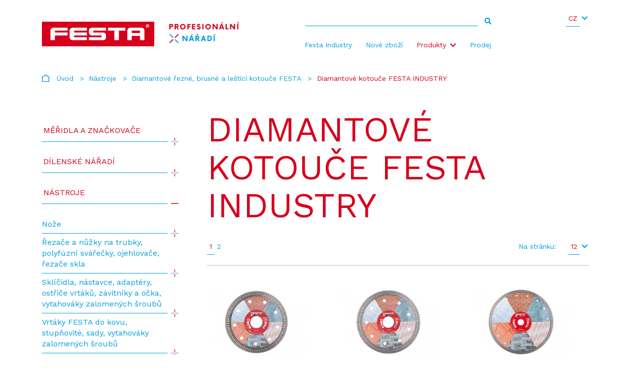

--- FILE ---
content_type: text/html; charset=utf-8
request_url: https://www.festa.tools/kategorie/c-30.70.1
body_size: 12661
content:
<!DOCTYPE html>
<html lang="cz">
<head>
    <script id='cookies-spravne' src='https://cookies-spravne.cz/static/cc?key=TgxQ2ksUgrC6xf9eXBen' async defer></script>

    <!-- Google Tag Manager -->
    <script data-cookiecategory="analytics">(function(w,d,s,l,i){ w[l]=w[l]||[];w[l].push({'gtm.start':
        new Date().getTime(),event:'gtm.js'});var f=d.getElementsByTagName(s)[0],
        j=d.createElement(s),dl=l!='dataLayer'?'&l='+l:'';j.async=true;j.src=
        'https://www.googletagmanager.com/gtm.js?id='+i+dl;f.parentNode.insertBefore(j,f);
        })(window,document,'script','dataLayer','GTM-5VXJMMGR');</script>
    <!-- End Google Tag Manager -->

    <meta charset="utf-8">
    <meta name="viewport" content="width=device-width, initial-scale=1">
    <meta http-equiv="Content-Type" content="text/html; charset=utf-8">
    <meta http-equiv="Content-Language" content="cs">
    <link rel="canonical" href="https://www.festa.tools/kategorie/&lt;category&gt;">
    <meta name="description" content="">
    <meta name="created" content="Liquid Design s.r.o.">
    <meta name="robots" content="index,follow">
    

    <title>Kategorie detail | Festa tools</title>

    <link rel="shortcut icon" href="/public/favicon.ico" type="image/x-icon">
    <link rel="icon" href="/public/favicon.ico" type="image/x-icon">

<!-- NORMALIZE -->
<link rel="stylesheet" href="/public/node_modules/normalize.css/normalize.css">
<!-- Font Awesome -->
<link rel="stylesheet" href="/public/node_modules/@fortawesome/fontawesome-free/css/fontawesome.min.css">
<link href="https://fonts.googleapis.com/css?family=Work+Sans:300,400,600&display=swap&subset=latin-ext" rel="stylesheet">
<!-- Bootstrap + Styles -->
<link rel="stylesheet" href="/public/node_modules/bootstrap/dist/css/bootstrap-grid.min.css">
<link rel="stylesheet" href="/public/node_modules/@fortawesome/fontawesome-free/css/all.min.css">
<link rel="stylesheet" href="/public/node_modules/lightbox2/dist/css/lightbox.min.css">
<link rel="stylesheet" href="/public/node_modules/owl.carousel/dist/assets/owl.carousel.min.css">
<link rel="stylesheet" href="/public/node_modules/owl.carousel/dist/assets/owl.theme.default.min.css">
<link rel="stylesheet" href="/public/plugins/lity-video-plugin/lity.min.css">
<link rel="stylesheet" href="/public/css/front.css?1756886080">
<link href="https://cdn.jsdelivr.net/npm/select2@4.1.0-rc.0/dist/css/select2.min.css" rel="stylesheet">

<style>
    .select2{
        width: 100%!important;
    }

    .alert.alert--success {
        border-radius: 4px;
        border-color: #48c148;
        background-color: white;
        color: #48c148;
        padding: 1.25rem 1.25rem;;
    }

    .product-safety-icons img {
        height: 60px;
        margin-right: 5px;
    }

    .product-safety-icons {
        margin-bottom: 15px;
    }
</style>

<!-- HTML5 shim and Respond.js for IE8 support of HTML5 elements and media queries -->
<!-- WARNING: Respond.js doesn't work if you view the page via file:// -->
<!--[if lt IE 9]>
<script src="https://oss.maxcdn.com/html5shiv/3.7.3/html5shiv.min.js"></script>
<script src="https://oss.maxcdn.com/respond/1.4.2/respond.min.js"></script>
<![endif]-->

    
</head>
<body>
<!-- Google Tag Manager (noscript) -->
<noscript><iframe src="https://www.googletagmanager.com/ns.html?id=GTM-5VXJMMGR" height="0" width="0" style="display:none;visibility:hidden"></iframe></noscript>
<!-- End Google Tag Manager (noscript) -->

<!-- HEADER -->
<header id="menu">
    <div class="container">
        <div class="row">
            <div class="col-12">
<!-- MENU -->

<nav class="navbar menu">
    <a class="navbar-brand" href="/">
        <img src="https://www.festa.tools/public/img/logo-festa.png" width="400" alt="festa logo">
    </a>

    <button class="d-block d-lg-none menu-toggler" type="button" data-target="#menu-main" aria-controls="menu-main" aria-expanded="false" aria-label="Toggle navigation">
        <i class="fas fa-bars"></i>
    </button>

    <div>
        <div class="search-box">
<form action="/kategorie/c-30.70.1" method="post" id="frm-menu-search-form">
	<input name="q" type="search" class="search-input" value="">
	<button type="submit" name="submit" class="search-input-button"><i class="fas fa-search"></i></button>
<input type="hidden" name="_do" value="menu-search-form-submit"><!--[if IE]><input type=IEbug disabled style="display:none"><![endif]-->
</form>

        </div>
        <div id="menu-main" class="menu-main ml-auto">
                    <a href="https://www.festa.tools/festa-industry" class="menu-link ">Festa Industry</a>
                    <a href="https://www.festa.tools/nove-zbozi" class="menu-link ">Nové zboží</a>
                    <div class="dropdown">
                        <a href="https://www.festa.tools/produkty" class="menu-link dropdown-toggle active" data-toggle="dropdown" id="dropdown-menuproducts" aria-haspopup="true" aria-expanded="false">Produkty</a>

                        <div class="dropdown-menu dropdown-menu--right" aria-labelledby="dropdown-menuproducts">
                            <a href="/produkty" class="menu-link" style="border-bottom: 1px solid #009fdf">Všechny produkty</a>
                                <a href="/kategorie/id-4" class="menu-link">Měřidla a značkovače</a>
                                <a href="/kategorie/id-6" class="menu-link">Dílenské nářadí</a>
                                <a href="/kategorie/id-69" class="menu-link">Nástroje</a>
                                <a href="/kategorie/id-356" class="menu-link">Stavební nářadí</a>
                                <a href="/kategorie/id-304" class="menu-link">Zahradní nářadí</a>
                                <a href="/kategorie/id-1" class="menu-link">Železářské zboží</a>
                                <a href="/kategorie/id-5" class="menu-link">Automotive</a>
                        </div>
                    </div>
                    <a href="https://www.festa.tools/prodej" class="menu-link ">Prodej</a>
        </div>
    </div>

    <div class="social">
        <div class="dropmenu">
            <span class="active">CZ</span><i class="fas fa-chevron-down dropbtn"></i>
            <div class="dropmenu-content">
                <a href="https://www.festa.tools/en">EN</a>
            </div>
        </div>
    </div>



    <div class="menu-close">
        <div class="menu-close-button">
            <span class="icon">
                <i class="fas fa-times"></i>
            </span>
        </div>
    </div>
</nav>            </div>
        </div>
    </div>
</header>

<!-- CONTENT -->

<div class="main">
    <div class="container">
        <div class="row">
            <div class="col-12">
                <nav aria-label="breadcrumb">
    <ol class="breadcrumb">
        <li class="breadcrumb-item">
            <span><a href="/" class="breadcrumb-item">Úvod</a></span>
        </li>
        <li class="breadcrumb-item">
            <span><a href="/kategorie/id-69" class="breadcrumb-item">Nástroje</a></span>
        </li>
        <li class="breadcrumb-item">
            <span><a href="/kategorie/c-30.70" class="breadcrumb-item">Diamantové řezné, brusné a leštící kotouče FESTA</a></span>
        </li>
        <li class="breadcrumb-item">
            <span>Diamantové kotouče FESTA INDUSTRY</span>
        </li>
    </ol>
</nav>    <div class="row">
        <div class="col-sm-3">
            <div class="category-menu">
                <div class="category">
                    <div class="category-acordion">
                        <a class="name level-0" href="/kategorie/id-4">Měřidla a značkovače</a>
                        <a href="#" class="open-subcategory"><img src="/public/img/category-open.png" width="15"></a>
                    </div>
                    <div class="subcategory-panel">
                        <div class="category subcategory">
                            <div class="category-acordion">
                                <a class="name level-1" href="/kategorie/c-10.1">Svinovací metry</a>
                                <a href="#" class="open-subcategory"><img src="/public/img/category-open.png" width="15"></a>
                            </div>
                            <div class="subcategory-panel">
                                <div class="category subcategory">
                                    <div class="category-acordion">
                                        <a class="name level-2" href="/kategorie/c-10.1.1">FESTA</a>
                                    </div>
                                </div>
                                <div class="category subcategory">
                                    <div class="category-acordion">
                                        <a class="name level-2" href="/kategorie/c-10.1.15">Přívěšky</a>
                                    </div>
                                </div>
                            </div>
                        </div>
                        <div class="category subcategory">
                            <div class="category-acordion">
                                <a class="name level-1" href="/kategorie/c-10.2">Pásma</a>
                                <a href="#" class="open-subcategory"><img src="/public/img/category-open.png" width="15"></a>
                            </div>
                            <div class="subcategory-panel">
                                <div class="category subcategory">
                                    <div class="category-acordion">
                                        <a class="name level-2" href="/kategorie/c-10.2.1">FESTA</a>
                                    </div>
                                </div>
                            </div>
                        </div>
                        <div class="category subcategory">
                            <div class="category-acordion">
                                <a class="name level-1" href="/kategorie/c-10.3">Měřící tyče, kolečka</a>
                                <a href="#" class="open-subcategory"><img src="/public/img/category-open.png" width="15"></a>
                            </div>
                            <div class="subcategory-panel">
                                <div class="category subcategory">
                                    <div class="category-acordion">
                                        <a class="name level-2" href="/kategorie/c-10.3.1">Měřící tyče</a>
                                    </div>
                                </div>
                            </div>
                        </div>
                        <div class="category subcategory">
                            <div class="category-acordion">
                                <a class="name level-1" href="/kategorie/c-10.5">Posuvná měřidla, mikrometry, měřítka</a>
                                <a href="#" class="open-subcategory"><img src="/public/img/category-open.png" width="15"></a>
                            </div>
                            <div class="subcategory-panel">
                                <div class="category subcategory">
                                    <div class="category-acordion">
                                        <a class="name level-2" href="/kategorie/c-10.5.1">Digitální posuvná měřidla FESTA</a>
                                    </div>
                                </div>
                                <div class="category subcategory">
                                    <div class="category-acordion">
                                        <a class="name level-2" href="/kategorie/c-10.5.3">Posuvná měřidla "šroubek, tlačítko"</a>
                                    </div>
                                </div>
                                <div class="category subcategory">
                                    <div class="category-acordion">
                                        <a class="name level-2" href="/kategorie/c-10.5.7">Mikrometry, úchylkoměry</a>
                                    </div>
                                </div>
                                <div class="category subcategory">
                                    <div class="category-acordion">
                                        <a class="name level-2" href="/kategorie/c-10.5.9">Měřítka FESTA Ocel</a>
                                    </div>
                                </div>
                                <div class="category subcategory">
                                    <div class="category-acordion">
                                        <a class="name level-2" href="/kategorie/c-10.5.10">Měřítka FESTA ALU</a>
                                    </div>
                                </div>
                            </div>
                        </div>
                        <div class="category subcategory">
                            <div class="category-acordion">
                                <a class="name level-1" href="/kategorie/c-10.6">Úhelníky, úhloměry, pokosníky</a>
                                <a href="#" class="open-subcategory"><img src="/public/img/category-open.png" width="15"></a>
                            </div>
                            <div class="subcategory-panel">
                                <div class="category subcategory">
                                    <div class="category-acordion">
                                        <a class="name level-2" href="/kategorie/c-10.6.1">Úhelníky FESTA truhlářské</a>
                                    </div>
                                </div>
                                <div class="category subcategory">
                                    <div class="category-acordion">
                                        <a class="name level-2" href="/kategorie/c-10.6.2">Úhelníky FESTA tesařské</a>
                                    </div>
                                </div>
                                <div class="category subcategory">
                                    <div class="category-acordion">
                                        <a class="name level-2" href="/kategorie/c-10.6.3">Úhelníky FESTA ALU</a>
                                    </div>
                                </div>
                                <div class="category subcategory">
                                    <div class="category-acordion">
                                        <a class="name level-2" href="/kategorie/c-10.6.5">Úhelníky zednické</a>
                                    </div>
                                </div>
                                <div class="category subcategory">
                                    <div class="category-acordion">
                                        <a class="name level-2" href="/kategorie/c-10.6.11">Úhloměry - digitální, mechanické</a>
                                    </div>
                                </div>
                            </div>
                        </div>
                        <div class="category subcategory">
                            <div class="category-acordion">
                                <a class="name level-1" href="/kategorie/c-10.7">Vodováhy Horizont, FESTA, Nivela, jiné</a>
                                <a href="#" class="open-subcategory"><img src="/public/img/category-open.png" width="15"></a>
                            </div>
                            <div class="subcategory-panel">
                                <div class="category subcategory">
                                    <div class="category-acordion">
                                        <a class="name level-2" href="/kategorie/6814749c227ff78226081592">Vodováhy FESTA</a>
                                    </div>
                                </div>
                            </div>
                        </div>
                        <div class="category subcategory">
                            <div class="category-acordion">
                                <a class="name level-1" href="/kategorie/c-10.12">Mincíře</a>
                                <a href="#" class="open-subcategory"><img src="/public/img/category-open.png" width="15"></a>
                            </div>
                            <div class="subcategory-panel">
                                <div class="category subcategory">
                                    <div class="category-acordion">
                                        <a class="name level-2" href="/kategorie/c-10.12.1">Mincíře</a>
                                    </div>
                                </div>
                            </div>
                        </div>
                        <div class="category subcategory">
                            <div class="category-acordion">
                                <a class="name level-1" href="/kategorie/c-10.30">Lasery a speciální měřidla FESTA, příslušenství</a>
                                <a href="#" class="open-subcategory"><img src="/public/img/category-open.png" width="15"></a>
                            </div>
                            <div class="subcategory-panel">
                                <div class="category subcategory">
                                    <div class="category-acordion">
                                        <a class="name level-2" href="/kategorie/c-10.30.1">Lasery FESTA, příslušenství</a>
                                    </div>
                                </div>
                                <div class="category subcategory">
                                    <div class="category-acordion">
                                        <a class="name level-2" href="/kategorie/c-10.30.5">Dálkoměr</a>
                                    </div>
                                </div>
                                <div class="category subcategory">
                                    <div class="category-acordion">
                                        <a class="name level-2" href="/kategorie/6601649a2b4c997915014536">Měřidla elektro</a>
                                    </div>
                                </div>
                            </div>
                        </div>
                        <div class="category subcategory">
                            <div class="category-acordion">
                                <a class="name level-1" href="/kategorie/c-10.70">Popisovače, rýsovací potřeby, značkovací spreje</a>
                                <a href="#" class="open-subcategory"><img src="/public/img/category-open.png" width="15"></a>
                            </div>
                            <div class="subcategory-panel">
                                <div class="category subcategory">
                                    <div class="category-acordion">
                                        <a class="name level-2" href="/kategorie/c-10.70.1">Tužky, voskovky</a>
                                    </div>
                                </div>
                                <div class="category subcategory">
                                    <div class="category-acordion">
                                        <a class="name level-2" href="/kategorie/c-10.70.2">Univerzalní značkovače, křídy, sady</a>
                                    </div>
                                </div>
                                <div class="category subcategory">
                                    <div class="category-acordion">
                                        <a class="name level-2" href="/kategorie/c-10.70.3">Fixy lihové, syntetické</a>
                                    </div>
                                </div>
                                <div class="category subcategory">
                                    <div class="category-acordion">
                                        <a class="name level-2" href="/kategorie/c-10.70.7">Rýsovací potřeby, teleskopické zrcátko a magnet</a>
                                    </div>
                                </div>
                            </div>
                        </div>
                    </div>
                </div>
                <div class="category">
                    <div class="category-acordion">
                        <a class="name level-0" href="/kategorie/id-6">Dílenské nářadí</a>
                        <a href="#" class="open-subcategory"><img src="/public/img/category-open.png" width="15"></a>
                    </div>
                    <div class="subcategory-panel">
                        <div class="category subcategory">
                            <div class="category-acordion">
                                <a class="name level-1" href="/kategorie/652542c8eff8867556954585">ELEKTRONÁŘADÍ FESTA Power x tools</a>
                                <a href="#" class="open-subcategory"><img src="/public/img/category-open.png" width="15"></a>
                            </div>
                            <div class="subcategory-panel">
                                <div class="category subcategory">
                                    <div class="category-acordion">
                                        <a class="name level-2" href="/kategorie/65293cea285bd05936519840">Sekací a vrtací kladiva</a>
                                    </div>
                                </div>
                                <div class="category subcategory">
                                    <div class="category-acordion">
                                        <a class="name level-2" href="/kategorie/65293e86d936101085945359">Úhlové brusky</a>
                                    </div>
                                </div>
                                <div class="category subcategory">
                                    <div class="category-acordion">
                                        <a class="name level-2" href="/kategorie/65293eeb80dac58033859165">Pily</a>
                                    </div>
                                </div>
                                <div class="category subcategory">
                                    <div class="category-acordion">
                                        <a class="name level-2" href="/kategorie/67851cf8868c588718693035">Vysavače a příslušenství</a>
                                    </div>
                                </div>
                            </div>
                        </div>
                        <div class="category subcategory">
                            <div class="category-acordion">
                                <a class="name level-1" href="/kategorie/611ba604c48533728235838">AKU nářadí FESTA</a>
                                <a href="#" class="open-subcategory"><img src="/public/img/category-open.png" width="15"></a>
                            </div>
                            <div class="subcategory-panel">
                                <div class="category subcategory">
                                    <div class="category-acordion">
                                        <a class="name level-2" href="/kategorie/618bba737906a1035876332">Sady AKU nářadí s taškou</a>
                                    </div>
                                </div>
                                <div class="category subcategory">
                                    <div class="category-acordion">
                                        <a class="name level-2" href="/kategorie/611ba76f7f0a63784705054">Vrtačky AKU s příklepem</a>
                                    </div>
                                </div>
                                <div class="category subcategory">
                                    <div class="category-acordion">
                                        <a class="name level-2" href="/kategorie/611ba7c14a0391204184794">Vrtačky, šroubováky, utahováky AKU FESTA</a>
                                    </div>
                                </div>
                                <div class="category subcategory">
                                    <div class="category-acordion">
                                        <a class="name level-2" href="/kategorie/611ba7e33d9170389919217">Brusky AKU FESTA</a>
                                    </div>
                                </div>
                                <div class="category subcategory">
                                    <div class="category-acordion">
                                        <a class="name level-2" href="/kategorie/611ba804afa340242249255">Pily AKU FESTA</a>
                                    </div>
                                </div>
                                <div class="category subcategory">
                                    <div class="category-acordion">
                                        <a class="name level-2" href="/kategorie/611ba83de44e06766896166">Ostatní AKU nářadí FESTA</a>
                                    </div>
                                </div>
                                <div class="category subcategory">
                                    <div class="category-acordion">
                                        <a class="name level-2" href="/kategorie/611ba873284292262494377">Baterie a nabíječky SHARE20V k AKU nářadí</a>
                                    </div>
                                </div>
                                <div class="category subcategory">
                                    <div class="category-acordion">
                                        <a class="name level-2" href="/kategorie/61a9ec7b6cac82156241425">Příslušenství k AKU nářadí</a>
                                    </div>
                                </div>
                            </div>
                        </div>
                        <div class="category subcategory">
                            <div class="category-acordion">
                                <a class="name level-1" href="/kategorie/c-20.3">Kleště</a>
                                <a href="#" class="open-subcategory"><img src="/public/img/category-open.png" width="15"></a>
                            </div>
                            <div class="subcategory-panel">
                                <div class="category subcategory">
                                    <div class="category-acordion">
                                        <a class="name level-2" href="/kategorie/c-20.3.1">FESTA CrV, FESTA VDE 1000V</a>
                                    </div>
                                </div>
                                <div class="category subcategory">
                                    <div class="category-acordion">
                                        <a class="name level-2" href="/kategorie/c-20.3.3">FESTA, kleště FESTA mini</a>
                                    </div>
                                </div>
                                <div class="category subcategory">
                                    <div class="category-acordion">
                                        <a class="name level-2" href="/kategorie/c-20.3.8">Siko FESTA, jiné</a>
                                    </div>
                                </div>
                                <div class="category subcategory">
                                    <div class="category-acordion">
                                        <a class="name level-2" href="/kategorie/c-20.3.10">Čelní štípací, rabitové</a>
                                    </div>
                                </div>
                                <div class="category subcategory">
                                    <div class="category-acordion">
                                        <a class="name level-2" href="/kategorie/c-20.3.13">Pákové, na lana a lanka</a>
                                    </div>
                                </div>
                                <div class="category subcategory">
                                    <div class="category-acordion">
                                        <a class="name level-2" href="/kategorie/c-20.3.15">Na segerovy kroužky</a>
                                    </div>
                                </div>
                                <div class="category subcategory">
                                    <div class="category-acordion">
                                        <a class="name level-2" href="/kategorie/c-20.3.18">Rychloupínací, klempířské</a>
                                    </div>
                                </div>
                                <div class="category subcategory">
                                    <div class="category-acordion">
                                        <a class="name level-2" href="/kategorie/c-20.3.20">Hasáky</a>
                                    </div>
                                </div>
                                <div class="category subcategory">
                                    <div class="category-acordion">
                                        <a class="name level-2" href="/kategorie/c-20.3.25">Děrovací, odizolovávací</a>
                                    </div>
                                </div>
                            </div>
                        </div>
                        <div class="category subcategory">
                            <div class="category-acordion">
                                <a class="name level-1" href="/kategorie/c-20.5">Nůžky</a>
                                <a href="#" class="open-subcategory"><img src="/public/img/category-open.png" width="15"></a>
                            </div>
                            <div class="subcategory-panel">
                                <div class="category subcategory">
                                    <div class="category-acordion">
                                        <a class="name level-2" href="/kategorie/c-20.5.1">Na plech FESTA, jiné</a>
                                    </div>
                                </div>
                                <div class="category subcategory">
                                    <div class="category-acordion">
                                        <a class="name level-2" href="/kategorie/c-20.5.7">Technické, kancelářské, pro domácnost</a>
                                    </div>
                                </div>
                            </div>
                        </div>
                        <div class="category subcategory">
                            <div class="category-acordion">
                                <a class="name level-1" href="/kategorie/c-20.7">Gola sady, ráčny, nástavce, sady nářadí</a>
                                <a href="#" class="open-subcategory"><img src="/public/img/category-open.png" width="15"></a>
                            </div>
                            <div class="subcategory-panel">
                                <div class="category subcategory">
                                    <div class="category-acordion">
                                        <a class="name level-2" href="/kategorie/c-20.7.1">Gola sady FESTA - černé, ráčny</a>
                                    </div>
                                </div>
                                <div class="category subcategory">
                                    <div class="category-acordion">
                                        <a class="name level-2" href="/kategorie/c-20.7.5">Gola sady FESTA - Honiton, ráčny</a>
                                    </div>
                                </div>
                                <div class="category subcategory">
                                    <div class="category-acordion">
                                        <a class="name level-2" href="/kategorie/c-20.7.10">Nástavce FESTA 1/4"</a>
                                    </div>
                                </div>
                                <div class="category subcategory">
                                    <div class="category-acordion">
                                        <a class="name level-2" href="/kategorie/c-20.7.15">Nástavce FESTA 1/2"</a>
                                    </div>
                                </div>
                                <div class="category subcategory">
                                    <div class="category-acordion">
                                        <a class="name level-2" href="/kategorie/c-20.7.17">Nástavce FESTA 3/4"</a>
                                    </div>
                                </div>
                                <div class="category subcategory">
                                    <div class="category-acordion">
                                        <a class="name level-2" href="/kategorie/c-20.7.20">Nástavce FESTA prodlužovací, adaptéry, vratidla, trháky</a>
                                    </div>
                                </div>
                                <div class="category subcategory">
                                    <div class="category-acordion">
                                        <a class="name level-2" href="/kategorie/c-20.7.30">Lešeňářské ráčny</a>
                                    </div>
                                </div>
                            </div>
                        </div>
                        <div class="category subcategory">
                            <div class="category-acordion">
                                <a class="name level-1" href="/kategorie/c-20.9">Klíče, sady</a>
                                <a href="#" class="open-subcategory"><img src="/public/img/category-open.png" width="15"></a>
                            </div>
                            <div class="subcategory-panel">
                                <div class="category subcategory">
                                    <div class="category-acordion">
                                        <a class="name level-2" href="/kategorie/c-20.9.1">FESTA CrV otevřené, očkoploché</a>
                                    </div>
                                </div>
                                <div class="category subcategory">
                                    <div class="category-acordion">
                                        <a class="name level-2" href="/kategorie/c-20.9.3">FESTA CrV otevřené, očkoploché, sady</a>
                                    </div>
                                </div>
                                <div class="category subcategory">
                                    <div class="category-acordion">
                                        <a class="name level-2" href="/kategorie/c-20.9.7">"Černé" DIN 895, sady</a>
                                    </div>
                                </div>
                                <div class="category subcategory">
                                    <div class="category-acordion">
                                        <a class="name level-2" href="/kategorie/c-20.9.10">Očkové vyhnuté DIN 838, sady</a>
                                    </div>
                                </div>
                                <div class="category subcategory">
                                    <div class="category-acordion">
                                        <a class="name level-2" href="/kategorie/c-20.9.15">Ráčnové, ráčnové - kloubové, sady</a>
                                    </div>
                                </div>
                                <div class="category subcategory">
                                    <div class="category-acordion">
                                        <a class="name level-2" href="/kategorie/c-20.9.17">Stavitelné</a>
                                    </div>
                                </div>
                                <div class="category subcategory">
                                    <div class="category-acordion">
                                        <a class="name level-2" href="/kategorie/c-20.9.20">Trubkové, sady</a>
                                    </div>
                                </div>
                                <div class="category subcategory">
                                    <div class="category-acordion">
                                        <a class="name level-2" href="/kategorie/c-20.9.25">Momentové</a>
                                    </div>
                                </div>
                                <div class="category subcategory">
                                    <div class="category-acordion">
                                        <a class="name level-2" href="/kategorie/c-20.9.50">Jiné - univerzální, na úhlové brusky, na kola, nástrčné</a>
                                    </div>
                                </div>
                            </div>
                        </div>
                        <div class="category subcategory">
                            <div class="category-acordion">
                                <a class="name level-1" href="/kategorie/c-20.12">Šroubováky, torxy, inbusy, bity, sady</a>
                                <a href="#" class="open-subcategory"><img src="/public/img/category-open.png" width="15"></a>
                            </div>
                            <div class="subcategory-panel">
                                <div class="category subcategory">
                                    <div class="category-acordion">
                                        <a class="name level-2" href="/kategorie/c-20.12.1">Šroubováky, torxy FESTA "S2", sady</a>
                                    </div>
                                </div>
                                <div class="category subcategory">
                                    <div class="category-acordion">
                                        <a class="name level-2" href="/kategorie/c-20.12.5">Šroubováky FESTA úderové, sady</a>
                                    </div>
                                </div>
                                <div class="category subcategory">
                                    <div class="category-acordion">
                                        <a class="name level-2" href="/kategorie/c-20.12.8">Šroubováky FESTA VDE 1000 V, sady</a>
                                    </div>
                                </div>
                                <div class="category subcategory">
                                    <div class="category-acordion">
                                        <a class="name level-2" href="/kategorie/c-20.12.12">Šroubováky FESTA CrV, sady</a>
                                    </div>
                                </div>
                                <div class="category subcategory">
                                    <div class="category-acordion">
                                        <a class="name level-2" href="/kategorie/c-20.12.20">Šroubováky FESTA na bity, sady, Festa "jemné" a jiné</a>
                                    </div>
                                </div>
                                <div class="category subcategory">
                                    <div class="category-acordion">
                                        <a class="name level-2" href="/kategorie/c-20.12.30">T klíče FESTA TORX, L klíče FESTA TORX, sady</a>
                                    </div>
                                </div>
                                <div class="category subcategory">
                                    <div class="category-acordion">
                                        <a class="name level-2" href="/kategorie/c-20.12.33">T klíče FESTA INBUS, L klíče FESTA INBUS, sady</a>
                                    </div>
                                </div>
                                <div class="category subcategory">
                                    <div class="category-acordion">
                                        <a class="name level-2" href="/kategorie/c-20.12.40">FESTA / Stahlberg - bity, nástavce, adaptéry</a>
                                    </div>
                                </div>
                                <div class="category subcategory">
                                    <div class="category-acordion">
                                        <a class="name level-2" href="/kategorie/c-20.12.45">Sady bitů a nástavců FESTA a jiné</a>
                                    </div>
                                </div>
                            </div>
                        </div>
                        <div class="category subcategory">
                            <div class="category-acordion">
                                <a class="name level-1" href="/kategorie/c-20.15">Kladiva a palice kovové, násady</a>
                                <a href="#" class="open-subcategory"><img src="/public/img/category-open.png" width="15"></a>
                            </div>
                            <div class="subcategory-panel">
                                <div class="category subcategory">
                                    <div class="category-acordion">
                                        <a class="name level-2" href="/kategorie/c-20.15.1">Kladiva profi FESTA - násada jasan</a>
                                    </div>
                                </div>
                                <div class="category subcategory">
                                    <div class="category-acordion">
                                        <a class="name level-2" href="/kategorie/c-20.15.3">Kladiva FESTA - násada fiberglass, kov</a>
                                    </div>
                                </div>
                                <div class="category subcategory">
                                    <div class="category-acordion">
                                        <a class="name level-2" href="/kategorie/c-20.15.5">Kladiva FESTA - monolit</a>
                                    </div>
                                </div>
                                <div class="category subcategory">
                                    <div class="category-acordion">
                                        <a class="name level-2" href="/kategorie/c-20.15.10">Zednická kladiva - násada dřevo, násady</a>
                                    </div>
                                </div>
                                <div class="category subcategory">
                                    <div class="category-acordion">
                                        <a class="name level-2" href="/kategorie/c-20.15.15">Palice FESTA - násada jasan</a>
                                    </div>
                                </div>
                                <div class="category subcategory">
                                    <div class="category-acordion">
                                        <a class="name level-2" href="/kategorie/c-20.15.18">Palice FESTA - násada fiberglass</a>
                                    </div>
                                </div>
                                <div class="category subcategory">
                                    <div class="category-acordion">
                                        <a class="name level-2" href="/kategorie/c-20.15.20">Palice ostatní - násada dřevo, kov</a>
                                    </div>
                                </div>
                            </div>
                        </div>
                        <div class="category subcategory">
                            <div class="category-acordion">
                                <a class="name level-1" href="/kategorie/c-20.17">Gumové, dřevěné,silikonové a nylonové palice</a>
                                <a href="#" class="open-subcategory"><img src="/public/img/category-open.png" width="15"></a>
                            </div>
                            <div class="subcategory-panel">
                                <div class="category subcategory">
                                    <div class="category-acordion">
                                        <a class="name level-2" href="/kategorie/c-20.17.1">Gumové palice FESTA - násada dřevo</a>
                                    </div>
                                </div>
                                <div class="category subcategory">
                                    <div class="category-acordion">
                                        <a class="name level-2" href="/kategorie/c-20.17.5">Gumové palice - násada dřevo, kov, fiberglass</a>
                                    </div>
                                </div>
                                <div class="category subcategory">
                                    <div class="category-acordion">
                                        <a class="name level-2" href="/kategorie/c-20.17.10">Gumové palice ostatní - mosaz, silokon, nylon</a>
                                    </div>
                                </div>
                            </div>
                        </div>
                        <div class="category subcategory">
                            <div class="category-acordion">
                                <a class="name level-1" href="/kategorie/c-20.18">Sekery, klíny, klínky, násady</a>
                                <a href="#" class="open-subcategory"><img src="/public/img/category-open.png" width="15"></a>
                            </div>
                            <div class="subcategory-panel">
                                <div class="category subcategory">
                                    <div class="category-acordion">
                                        <a class="name level-2" href="/kategorie/c-20.18.1">Sekery FESTA - násada jasan</a>
                                    </div>
                                </div>
                                <div class="category subcategory">
                                    <div class="category-acordion">
                                        <a class="name level-2" href="/kategorie/c-20.18.3">Sekery FESTA - násada fiberglass</a>
                                    </div>
                                </div>
                                <div class="category subcategory">
                                    <div class="category-acordion">
                                        <a class="name level-2" href="/kategorie/c-20.18.35">Klíny rozevírací - nylon</a>
                                    </div>
                                </div>
                                <div class="category subcategory">
                                    <div class="category-acordion">
                                        <a class="name level-2" href="/kategorie/c-20.18.60">Klínky do násad - kónické, ploché</a>
                                    </div>
                                </div>
                            </div>
                        </div>
                        <div class="category subcategory">
                            <div class="category-acordion">
                                <a class="name level-1" href="/kategorie/c-20.20">Páčidla, dláta, hoblíky</a>
                                <a href="#" class="open-subcategory"><img src="/public/img/category-open.png" width="15"></a>
                            </div>
                            <div class="subcategory-panel">
                                <div class="category subcategory">
                                    <div class="category-acordion">
                                        <a class="name level-2" href="/kategorie/c-20.20.1">Páčidla FESTA - oválný profil</a>
                                    </div>
                                </div>
                                <div class="category subcategory">
                                    <div class="category-acordion">
                                        <a class="name level-2" href="/kategorie/c-20.20.10">Dláta FESTA, sady</a>
                                    </div>
                                </div>
                                <div class="category subcategory">
                                    <div class="category-acordion">
                                        <a class="name level-2" href="/kategorie/c-20.20.15">Dláta řezbářská</a>
                                    </div>
                                </div>
                            </div>
                        </div>
                        <div class="category subcategory">
                            <div class="category-acordion">
                                <a class="name level-1" href="/kategorie/c-20.21">Sekáče, průbojníky, důlčíky, děrovače, raznice</a>
                                <a href="#" class="open-subcategory"><img src="/public/img/category-open.png" width="15"></a>
                            </div>
                            <div class="subcategory-panel">
                                <div class="category subcategory">
                                    <div class="category-acordion">
                                        <a class="name level-2" href="/kategorie/c-20.21.1">Ruční sekáče FESTA, jiné, sady</a>
                                    </div>
                                </div>
                                <div class="category subcategory">
                                    <div class="category-acordion">
                                        <a class="name level-2" href="/kategorie/c-20.21.5">Průbojníky, sady</a>
                                    </div>
                                </div>
                                <div class="category subcategory">
                                    <div class="category-acordion">
                                        <a class="name level-2" href="/kategorie/c-20.21.10">Důlčíky, sady</a>
                                    </div>
                                </div>
                            </div>
                        </div>
                        <div class="category subcategory">
                            <div class="category-acordion">
                                <a class="name level-1" href="/kategorie/c-20.23">Sponkovací pistole a kladiva, spony</a>
                                <a href="#" class="open-subcategory"><img src="/public/img/category-open.png" width="15"></a>
                            </div>
                            <div class="subcategory-panel">
                                <div class="category subcategory">
                                    <div class="category-acordion">
                                        <a class="name level-2" href="/kategorie/c-20.23.1">Sponkovací pistole FESTA</a>
                                    </div>
                                </div>
                                <div class="category subcategory">
                                    <div class="category-acordion">
                                        <a class="name level-2" href="/kategorie/c-20.23.3">Sponkovací Kladiva FESTA, odstraňovače spon</a>
                                    </div>
                                </div>
                                <div class="category subcategory">
                                    <div class="category-acordion">
                                        <a class="name level-2" href="/kategorie/c-20.23.10">Spony, hřeby, hřebíky FESTA</a>
                                    </div>
                                </div>
                            </div>
                        </div>
                        <div class="category subcategory">
                            <div class="category-acordion">
                                <a class="name level-1" href="/kategorie/c-20.25">Nýtovací kleště, nýty, nýtovací matice, spojovací kleště</a>
                                <a href="#" class="open-subcategory"><img src="/public/img/category-open.png" width="15"></a>
                            </div>
                            <div class="subcategory-panel">
                                <div class="category subcategory">
                                    <div class="category-acordion">
                                        <a class="name level-2" href="/kategorie/c-20.25.1">Nýtovací kleště FESTA</a>
                                    </div>
                                </div>
                                <div class="category subcategory">
                                    <div class="category-acordion">
                                        <a class="name level-2" href="/kategorie/c-20.25.10">Nýtovací kleště FESTA na nýtovací matice</a>
                                    </div>
                                </div>
                                <div class="category subcategory">
                                    <div class="category-acordion">
                                        <a class="name level-2" href="/kategorie/c-20.25.20">Spojovací kleště</a>
                                    </div>
                                </div>
                            </div>
                        </div>
                        <div class="category subcategory">
                            <div class="category-acordion">
                                <a class="name level-1" href="/kategorie/c-20.30">Svařování</a>
                                <a href="#" class="open-subcategory"><img src="/public/img/category-open.png" width="15"></a>
                            </div>
                            <div class="subcategory-panel">
                                <div class="category subcategory">
                                    <div class="category-acordion">
                                        <a class="name level-2" href="/kategorie/c-20.30.1">Svářecí invertory, příslušenství</a>
                                    </div>
                                </div>
                                <div class="category subcategory">
                                    <div class="category-acordion">
                                        <a class="name level-2" href="/kategorie/c-30.30.2">Svářečské kukly samostmívací - ostatní, brýle, sklíčka</a>
                                    </div>
                                </div>
                                <div class="category subcategory">
                                    <div class="category-acordion">
                                        <a class="name level-2" href="/kategorie/c-20.30.20">Magnety úhlové svařovací</a>
                                    </div>
                                </div>
                            </div>
                        </div>
                        <div class="category subcategory">
                            <div class="category-acordion">
                                <a class="name level-1" href="/kategorie/c-20.35">Svěráky, rychlosvěrky, svěrky, ztužidla, pracovní stoly</a>
                                <a href="#" class="open-subcategory"><img src="/public/img/category-open.png" width="15"></a>
                            </div>
                            <div class="subcategory-panel">
                                <div class="category subcategory">
                                    <div class="category-acordion">
                                        <a class="name level-2" href="/kategorie/c-20.35.1">Svěráky</a>
                                    </div>
                                </div>
                                <div class="category subcategory">
                                    <div class="category-acordion">
                                        <a class="name level-2" href="/kategorie/c-20.35.5">Svěráky modelářské, pod vrtačku, rohové svěrky</a>
                                    </div>
                                </div>
                                <div class="category subcategory">
                                    <div class="category-acordion">
                                        <a class="name level-2" href="/kategorie/c-20.35.10">Rychlosvěrky FESTA, jiné</a>
                                    </div>
                                </div>
                                <div class="category subcategory">
                                    <div class="category-acordion">
                                        <a class="name level-2" href="/kategorie/c-20.35.13">Ztužidla FESTA</a>
                                    </div>
                                </div>
                                <div class="category subcategory">
                                    <div class="category-acordion">
                                        <a class="name level-2" href="/kategorie/c-20.35.20">Svěrky plast</a>
                                    </div>
                                </div>
                                <div class="category subcategory">
                                    <div class="category-acordion">
                                        <a class="name level-2" href="/kategorie/c-20.35.30">Pracovní stoly, magnetické držáky nářadí</a>
                                    </div>
                                </div>
                            </div>
                        </div>
                        <div class="category subcategory">
                            <div class="category-acordion">
                                <a class="name level-1" href="/kategorie/c-20.38">Kompresory, stříkací a ofukovací pistole, tlakové hadice, příslušenství</a>
                                <a href="#" class="open-subcategory"><img src="/public/img/category-open.png" width="15"></a>
                            </div>
                            <div class="subcategory-panel">
                                <div class="category subcategory">
                                    <div class="category-acordion">
                                        <a class="name level-2" href="/kategorie/c-20.38.1">Kompresory</a>
                                    </div>
                                </div>
                                <div class="category subcategory">
                                    <div class="category-acordion">
                                        <a class="name level-2" href="/kategorie/c-20.38.5">Ofukovací pistole FESTA, sety</a>
                                    </div>
                                </div>
                                <div class="category subcategory">
                                    <div class="category-acordion">
                                        <a class="name level-2" href="/kategorie/c-20.38.7">Stříkací pistole FESTA, trysky</a>
                                    </div>
                                </div>
                                <div class="category subcategory">
                                    <div class="category-acordion">
                                        <a class="name level-2" href="/kategorie/c-20.38.9">Pistole s manometrem, pískovací FESTA</a>
                                    </div>
                                </div>
                                <div class="category subcategory">
                                    <div class="category-acordion">
                                        <a class="name level-2" href="/kategorie/c-20.38.12">Tlakové hadice</a>
                                    </div>
                                </div>
                            </div>
                        </div>
                        <div class="category subcategory">
                            <div class="category-acordion">
                                <a class="name level-1" href="/kategorie/c-20.40">Nářaďové kapsy a pásy</a>
                                <a href="#" class="open-subcategory"><img src="/public/img/category-open.png" width="15"></a>
                            </div>
                            <div class="subcategory-panel">
                                <div class="category subcategory">
                                    <div class="category-acordion">
                                        <a class="name level-2" href="/kategorie/c-20.40.1">Nářaďová pouzdra, opasky, brašny FESTA - černé</a>
                                    </div>
                                </div>
                                <div class="category subcategory">
                                    <div class="category-acordion">
                                        <a class="name level-2" href="/kategorie/c-20.40.5">Nářaďová pouzdra, opasky, brašny FESTA</a>
                                    </div>
                                </div>
                                <div class="category subcategory">
                                    <div class="category-acordion">
                                        <a class="name level-2" href="/kategorie/c-20.40.8">Nářaďové pásy FESTA - kožené</a>
                                    </div>
                                </div>
                                <div class="category subcategory">
                                    <div class="category-acordion">
                                        <a class="name level-2" href="/kategorie/c-20.40.20">Brašny řemeslnické, popruhy, tašky na nářadí</a>
                                    </div>
                                </div>
                            </div>
                        </div>
                        <div class="category subcategory">
                            <div class="category-acordion">
                                <a class="name level-1" href="/kategorie/c-20.43">Ochranné pomůcky</a>
                                <a href="#" class="open-subcategory"><img src="/public/img/category-open.png" width="15"></a>
                            </div>
                            <div class="subcategory-panel">
                                <div class="category subcategory">
                                    <div class="category-acordion">
                                        <a class="name level-2" href="/kategorie/c-20.43.40">Ochrana kolen</a>
                                    </div>
                                </div>
                            </div>
                        </div>
                    </div>
                </div>
                <div class="category">
                    <div class="category-acordion">
                        <a class="name level-0" href="/kategorie/id-69">Nástroje</a>
                        <a href="#" class="open-subcategory"><img src="/public/img/category-open.png" width="15"></a>
                    </div>
                    <div class="subcategory-panel">
                        <div class="category subcategory">
                            <div class="category-acordion">
                                <a class="name level-1" href="/kategorie/c-30.1">Nože</a>
                                <a href="#" class="open-subcategory"><img src="/public/img/category-open.png" width="15"></a>
                            </div>
                            <div class="subcategory-panel">
                                <div class="category subcategory">
                                    <div class="category-acordion">
                                        <a class="name level-2" href="/kategorie/c-30.1.5">Odlamovací nože FESTA</a>
                                    </div>
                                </div>
                                <div class="category subcategory">
                                    <div class="category-acordion">
                                        <a class="name level-2" href="/kategorie/c-30.1.8">Odlamovací nože, sady</a>
                                    </div>
                                </div>
                                <div class="category subcategory">
                                    <div class="category-acordion">
                                        <a class="name level-2" href="/kategorie/c-30.1.10">Nože s aretací "delfín" FESTA a jiné</a>
                                    </div>
                                </div>
                                <div class="category subcategory">
                                    <div class="category-acordion">
                                        <a class="name level-2" href="/kategorie/c-30.1.15">Škrabky FESTA a jiné</a>
                                    </div>
                                </div>
                                <div class="category subcategory">
                                    <div class="category-acordion">
                                        <a class="name level-2" href="/kategorie/c-30.1.20">Na izolace, podlahoviny, technické, skalpely</a>
                                    </div>
                                </div>
                                <div class="category subcategory">
                                    <div class="category-acordion">
                                        <a class="name level-2" href="/kategorie/c-30.1.30">Lovecké a zavírací nože, mačety,</a>
                                    </div>
                                </div>
                            </div>
                        </div>
                        <div class="category subcategory">
                            <div class="category-acordion">
                                <a class="name level-1" href="/kategorie/c-30.4.">Řezače a nůžky na trubky, polyfúzní svářečky, ojehlovače, řezače skla</a>
                                <a href="#" class="open-subcategory"><img src="/public/img/category-open.png" width="15"></a>
                            </div>
                            <div class="subcategory-panel">
                                <div class="category subcategory">
                                    <div class="category-acordion">
                                        <a class="name level-2" href="/kategorie/c-30.4.1">Řezače trubek FESTA, jiné, náhradní kolečka</a>
                                    </div>
                                </div>
                                <div class="category subcategory">
                                    <div class="category-acordion">
                                        <a class="name level-2" href="/kategorie/c-30.4.4">Nůžky na trubky FESTA, polyfúzní svářečky, jiné</a>
                                    </div>
                                </div>
                                <div class="category subcategory">
                                    <div class="category-acordion">
                                        <a class="name level-2" href="/kategorie/c-30.4.6">Nůžky na lišty a pvc trubky</a>
                                    </div>
                                </div>
                                <div class="category subcategory">
                                    <div class="category-acordion">
                                        <a class="name level-2" href="/kategorie/c-30.4.20">Ojehlovače, ruční frézy</a>
                                    </div>
                                </div>
                            </div>
                        </div>
                        <div class="category subcategory">
                            <div class="category-acordion">
                                <a class="name level-1" href="/kategorie/c-30.7">Sklíčidla, nástavce, adaptéry, ostřiče vrtáků, závitníky a očka, vytahováky zalomených šroubů</a>
                                <a href="#" class="open-subcategory"><img src="/public/img/category-open.png" width="15"></a>
                            </div>
                            <div class="subcategory-panel">
                                <div class="category subcategory">
                                    <div class="category-acordion">
                                        <a class="name level-2" href="/kategorie/c-30.7.1">Sklíčidla, náhradní klíčky</a>
                                    </div>
                                </div>
                                <div class="category subcategory">
                                    <div class="category-acordion">
                                        <a class="name level-2" href="/kategorie/c-30.7.20">Závítníky, očka, vratidla</a>
                                    </div>
                                </div>
                                <div class="category subcategory">
                                    <div class="category-acordion">
                                        <a class="name level-2" href="/kategorie/c-30.7.40">Vytahováky šroubů</a>
                                    </div>
                                </div>
                            </div>
                        </div>
                        <div class="category subcategory">
                            <div class="category-acordion">
                                <a class="name level-1" href="/kategorie/c-30.10">Vrtáky FESTA do kovu, stupňovité, sady, vytahováky zalomených šroubů</a>
                                <a href="#" class="open-subcategory"><img src="/public/img/category-open.png" width="15"></a>
                            </div>
                            <div class="subcategory-panel">
                                <div class="category subcategory">
                                    <div class="category-acordion">
                                        <a class="name level-2" href="/kategorie/c-30.10.1">Vrtáky FESTA Cobalt</a>
                                    </div>
                                </div>
                                <div class="category subcategory">
                                    <div class="category-acordion">
                                        <a class="name level-2" href="/kategorie/c-30.10.5">Vrtáky FESTA "W9", boxy, sady</a>
                                    </div>
                                </div>
                                <div class="category subcategory">
                                    <div class="category-acordion">
                                        <a class="name level-2" href="/kategorie/c-30.10.7">Vrtáky FESTA "4341", boxy, sady</a>
                                    </div>
                                </div>
                                <div class="category subcategory">
                                    <div class="category-acordion">
                                        <a class="name level-2" href="/kategorie/c-30.10.15">Sady vrtáků do kovu</a>
                                    </div>
                                </div>
                                <div class="category subcategory">
                                    <div class="category-acordion">
                                        <a class="name level-2" href="/kategorie/c-30.10.25">Stupňovité vrtáky Festa, jiné</a>
                                    </div>
                                </div>
                            </div>
                        </div>
                        <div class="category subcategory">
                            <div class="category-acordion">
                                <a class="name level-1" href="/kategorie/c-30.20">Vrtáky a sekáče FESTA do zdiva, skla a keramiky, sady</a>
                                <a href="#" class="open-subcategory"><img src="/public/img/category-open.png" width="15"></a>
                            </div>
                            <div class="subcategory-panel">
                                <div class="category subcategory">
                                    <div class="category-acordion">
                                        <a class="name level-2" href="/kategorie/c-30.20.1">Vrtáky FESTA SDS+ čtyřbřité</a>
                                    </div>
                                </div>
                                <div class="category subcategory">
                                    <div class="category-acordion">
                                        <a class="name level-2" href="/kategorie/c-30.20.3">Vrtáky FESTA SDS MAX čtyřbřité</a>
                                    </div>
                                </div>
                                <div class="category subcategory">
                                    <div class="category-acordion">
                                        <a class="name level-2" href="/kategorie/c-30.20.5">Vrtáky FESTA SDS+ dvoubřité</a>
                                    </div>
                                </div>
                                <div class="category subcategory">
                                    <div class="category-acordion">
                                        <a class="name level-2" href="/kategorie/c-30.20.8">Vrtáky FESTA válcová stopka dvoubřité</a>
                                    </div>
                                </div>
                                <div class="category subcategory">
                                    <div class="category-acordion">
                                        <a class="name level-2" href="/kategorie/c-30.20.20">Sekáče a drážkovače FESTA SDS+, SDS MAX. sady</a>
                                    </div>
                                </div>
                                <div class="category subcategory">
                                    <div class="category-acordion">
                                        <a class="name level-2" href="/kategorie/c-30.20.30">Vrtáky FESTA do skla a keramiky, řezače skla</a>
                                    </div>
                                </div>
                            </div>
                        </div>
                        <div class="category subcategory">
                            <div class="category-acordion">
                                <a class="name level-1" href="/kategorie/c-30.25">Vrtáky FESTA hadovité a jiné do dřeva, sukovníky, frézovací vrtáky, nebozezy, sady</a>
                                <a href="#" class="open-subcategory"><img src="/public/img/category-open.png" width="15"></a>
                            </div>
                            <div class="subcategory-panel">
                                <div class="category subcategory">
                                    <div class="category-acordion">
                                        <a class="name level-2" href="/kategorie/c-30.25.1">Hadovité vrtáky FESTA, sady</a>
                                    </div>
                                </div>
                                <div class="category subcategory">
                                    <div class="category-acordion">
                                        <a class="name level-2" href="/kategorie/c-30.25.12">Sukovníky, sady</a>
                                    </div>
                                </div>
                            </div>
                        </div>
                        <div class="category subcategory">
                            <div class="category-acordion">
                                <a class="name level-1" href="/kategorie/c-30.35">Vykružovací korunky, pily, vykružováky, sady</a>
                                <a href="#" class="open-subcategory"><img src="/public/img/category-open.png" width="15"></a>
                            </div>
                            <div class="subcategory-panel">
                                <div class="category subcategory">
                                    <div class="category-acordion">
                                        <a class="name level-2" href="/kategorie/c-30.35.1">FESTA diamantové, s sk plátky</a>
                                    </div>
                                </div>
                                <div class="category subcategory">
                                    <div class="category-acordion">
                                        <a class="name level-2" href="/kategorie/c-30.35.5">vrtací diamantové korunky, vodič na vrtáky a vrtací korunky</a>
                                    </div>
                                </div>
                                <div class="category subcategory">
                                    <div class="category-acordion">
                                        <a class="name level-2" href="/kategorie/c-30.35.10">Vykružovací pily FESTA, jiné, sady</a>
                                    </div>
                                </div>
                                <div class="category subcategory">
                                    <div class="category-acordion">
                                        <a class="name level-2" href="/kategorie/c-30.35.30">Upínací stopky</a>
                                    </div>
                                </div>
                            </div>
                        </div>
                        <div class="category subcategory">
                            <div class="category-acordion">
                                <a class="name level-1" href="/kategorie/c-30.40">Rotační kartáče FESTA, ruční kartáče, sady, kartáče s násadou</a>
                                <a href="#" class="open-subcategory"><img src="/public/img/category-open.png" width="15"></a>
                            </div>
                            <div class="subcategory-panel">
                                <div class="category subcategory">
                                    <div class="category-acordion">
                                        <a class="name level-2" href="/kategorie/c-30.40.1">Rotační, hrnkové, okružní kartáče FESTA "copy"</a>
                                    </div>
                                </div>
                                <div class="category subcategory">
                                    <div class="category-acordion">
                                        <a class="name level-2" href="/kategorie/c-30.40.3">Rotační, hrnkové, okružní kartáče FESTA "vlnité"</a>
                                    </div>
                                </div>
                                <div class="category subcategory">
                                    <div class="category-acordion">
                                        <a class="name level-2" href="/kategorie/c-30.40.5">Rotační, hrnkové, okružní kartáče FESTA "nylon"</a>
                                    </div>
                                </div>
                                <div class="category subcategory">
                                    <div class="category-acordion">
                                        <a class="name level-2" href="/kategorie/c-30.40.30">Ruční kartáče, sady</a>
                                    </div>
                                </div>
                                <div class="category subcategory">
                                    <div class="category-acordion">
                                        <a class="name level-2" href="/kategorie/c-30.40.50">Ocelové a nylonové kartáče na násadu, s násadou, násady</a>
                                    </div>
                                </div>
                            </div>
                        </div>
                        <div class="category subcategory">
                            <div class="category-acordion">
                                <a class="name level-1" href="/kategorie/c-30.45">Unašeče, brusné výseky a pásy, lamelové a nylonové kotouče, brusná plátna a papíry, brusné houby, džáky</a>
                                <a href="#" class="open-subcategory"><img src="/public/img/category-open.png" width="15"></a>
                            </div>
                            <div class="subcategory-panel">
                                <div class="category subcategory">
                                    <div class="category-acordion">
                                        <a class="name level-2" href="/kategorie/c-30.45.1">Unašeče Festa, jiné</a>
                                    </div>
                                </div>
                                <div class="category subcategory">
                                    <div class="category-acordion">
                                        <a class="name level-2" href="/kategorie/c-30.45.5">Fíbrové kotouče FESTA</a>
                                    </div>
                                </div>
                                <div class="category subcategory">
                                    <div class="category-acordion">
                                        <a class="name level-2" href="/kategorie/c-30.45.10">Vibrační a brusné výseky s otvory FESTA</a>
                                    </div>
                                </div>
                                <div class="category subcategory">
                                    <div class="category-acordion">
                                        <a class="name level-2" href="/kategorie/c-30.45.25">Brusné lamelové kotouče se stopkou</a>
                                    </div>
                                </div>
                                <div class="category subcategory">
                                    <div class="category-acordion">
                                        <a class="name level-2" href="/kategorie/c-30.45.27">Brusné lamelové kotouče</a>
                                    </div>
                                </div>
                                <div class="category subcategory">
                                    <div class="category-acordion">
                                        <a class="name level-2" href="/kategorie/c-30.45.40">Brusné houby</a>
                                    </div>
                                </div>
                                <div class="category subcategory">
                                    <div class="category-acordion">
                                        <a class="name level-2" href="/kategorie/c-30.45.50">brusné kotouče na dřevo</a>
                                    </div>
                                </div>
                                <div class="category subcategory">
                                    <div class="category-acordion">
                                        <a class="name level-2" href="/kategorie/c-30.45.60">Držáky</a>
                                    </div>
                                </div>
                            </div>
                        </div>
                        <div class="category subcategory">
                            <div class="category-acordion">
                                <a class="name level-1" href="/kategorie/c-30.48">Pilníky a rašple FESTA, sady</a>
                                <a href="#" class="open-subcategory"><img src="/public/img/category-open.png" width="15"></a>
                            </div>
                            <div class="subcategory-panel">
                                <div class="category subcategory">
                                    <div class="category-acordion">
                                        <a class="name level-2" href="/kategorie/c-30.48.1">Pilníky FESTA, sady</a>
                                    </div>
                                </div>
                                <div class="category subcategory">
                                    <div class="category-acordion">
                                        <a class="name level-2" href="/kategorie/c-30.48.5">Rašple FESTA, sady</a>
                                    </div>
                                </div>
                                <div class="category subcategory">
                                    <div class="category-acordion">
                                        <a class="name level-2" href="/kategorie/c-30.48.10">Pilníky na řetězy, sady</a>
                                    </div>
                                </div>
                                <div class="category subcategory">
                                    <div class="category-acordion">
                                        <a class="name level-2" href="/kategorie/c-30.48.20">Pilníky jehlové, diamantové, sady</a>
                                    </div>
                                </div>
                            </div>
                        </div>
                        <div class="category subcategory">
                            <div class="category-acordion">
                                <a class="name level-1" href="/kategorie/c-30.50">Pilové kotouče a plátky FESTA, plátky D+N, pilky, sety</a>
                                <a href="#" class="open-subcategory"><img src="/public/img/category-open.png" width="15"></a>
                            </div>
                            <div class="subcategory-panel">
                                <div class="category subcategory">
                                    <div class="category-acordion">
                                        <a class="name level-2" href="/kategorie/c-30.50.1">Pilové kotouče Sk plátky, redukční kroužky</a>
                                    </div>
                                </div>
                                <div class="category subcategory">
                                    <div class="category-acordion">
                                        <a class="name level-2" href="/kategorie/c-30.50.15">Plátky do šavlové pily a sady</a>
                                    </div>
                                </div>
                            </div>
                        </div>
                        <div class="category subcategory">
                            <div class="category-acordion">
                                <a class="name level-1" href="/kategorie/c-30.55">Pily na dřevo, kov a stavební materiály, plátky, pokosové pily, kosořezy, zahradní pily</a>
                                <a href="#" class="open-subcategory"><img src="/public/img/category-open.png" width="15"></a>
                            </div>
                            <div class="subcategory-panel">
                                <div class="category subcategory">
                                    <div class="category-acordion">
                                        <a class="name level-2" href="/kategorie/c-30.55.1">Obloukové pily FESTA, Supercut, plátky</a>
                                    </div>
                                </div>
                                <div class="category subcategory">
                                    <div class="category-acordion">
                                        <a class="name level-2" href="/kategorie/c-30.55.10">Ruční pily FESTA a jiné na kov, plátky</a>
                                    </div>
                                </div>
                                <div class="category subcategory">
                                    <div class="category-acordion">
                                        <a class="name level-2" href="/kategorie/c-30.50.20">Ruční pily FESTA na dřevo, plátky</a>
                                    </div>
                                </div>
                                <div class="category subcategory">
                                    <div class="category-acordion">
                                        <a class="name level-2" href="/kategorie/c-30.50.40">Pily na stavební materiály</a>
                                    </div>
                                </div>
                                <div class="category subcategory">
                                    <div class="category-acordion">
                                        <a class="name level-2" href="/kategorie/c-30.50.50">Zahradní pily, housenice</a>
                                    </div>
                                </div>
                            </div>
                        </div>
                        <div class="category subcategory">
                            <div class="category-acordion">
                                <a class="name level-1" href="/kategorie/c-30.60">Řezné a brusné kotouče FESTA INDUSTRY, FESTA na kov a kámen</a>
                                <a href="#" class="open-subcategory"><img src="/public/img/category-open.png" width="15"></a>
                            </div>
                            <div class="subcategory-panel">
                                <div class="category subcategory">
                                    <div class="category-acordion">
                                        <a class="name level-2" href="/kategorie/c-30.60.1">Řezné kotouče FESTA INDUSTRY na kov</a>
                                    </div>
                                </div>
                                <div class="category subcategory">
                                    <div class="category-acordion">
                                        <a class="name level-2" href="/kategorie/c-30.60.5">Řezné kotouče FESTA na kov</a>
                                    </div>
                                </div>
                                <div class="category subcategory">
                                    <div class="category-acordion">
                                        <a class="name level-2" href="/kategorie/c-30.60.10">Brusné kotouče FESTA INDUSTRY na kov</a>
                                    </div>
                                </div>
                                <div class="category subcategory">
                                    <div class="category-acordion">
                                        <a class="name level-2" href="/kategorie/c-30.60.15">Brusné kotouče FESTA na kov</a>
                                    </div>
                                </div>
                                <div class="category subcategory">
                                    <div class="category-acordion">
                                        <a class="name level-2" href="/kategorie/c-30.60.30">Řezné kotouče FESTA INDUSTRY na kámen</a>
                                    </div>
                                </div>
                                <div class="category subcategory">
                                    <div class="category-acordion">
                                        <a class="name level-2" href="/kategorie/c-30.60.35">Řezné kotouče FESTA na kámen</a>
                                    </div>
                                </div>
                            </div>
                        </div>
                        <div class="category subcategory">
                            <div class="category-acordion">
                                <a class="name level-1" href="/kategorie/c-30.70">Diamantové řezné, brusné a leštící kotouče FESTA</a>
                                <a href="#" class="open-subcategory"><img src="/public/img/category-open.png" width="15"></a>
                            </div>
                            <div class="subcategory-panel">
                                <div class="category subcategory">
                                    <div class="category-acordion active">
                                        <a class="name level-2" href="/kategorie/c-30.70.1">Diamantové kotouče FESTA INDUSTRY</a>
                                    </div>
                                </div>
                                <div class="category subcategory">
                                    <div class="category-acordion">
                                        <a class="name level-2" href="/kategorie/c-30.70.5">Diamantové kotouče FESTA celoobvodové</a>
                                    </div>
                                </div>
                                <div class="category subcategory">
                                    <div class="category-acordion">
                                        <a class="name level-2" href="/kategorie/c-30.70.6">Diamantové kotouče FESTA segment</a>
                                    </div>
                                </div>
                                <div class="category subcategory">
                                    <div class="category-acordion">
                                        <a class="name level-2" href="/kategorie/c-30.70.7">Diamantové kotouče FESTA turbo</a>
                                    </div>
                                </div>
                                <div class="category subcategory">
                                    <div class="category-acordion">
                                        <a class="name level-2" href="/kategorie/c-30.70.10">Diamantové brusné a leštící kotouče FESTA</a>
                                    </div>
                                </div>
                            </div>
                        </div>
                    </div>
                </div>
                <div class="category">
                    <div class="category-acordion">
                        <a class="name level-0" href="/kategorie/id-356">Stavební nářadí</a>
                        <a href="#" class="open-subcategory"><img src="/public/img/category-open.png" width="15"></a>
                    </div>
                    <div class="subcategory-panel">
                        <div class="category subcategory">
                            <div class="category-acordion">
                                <a class="name level-1" href="/kategorie/c-40.1">Stavební nářadí nerez FESTA a jiné</a>
                                <a href="#" class="open-subcategory"><img src="/public/img/category-open.png" width="15"></a>
                            </div>
                            <div class="subcategory-panel">
                                <div class="category subcategory">
                                    <div class="category-acordion">
                                        <a class="name level-2" href="/kategorie/c-40.1.1">Hladítka FESTA</a>
                                    </div>
                                </div>
                                <div class="category subcategory">
                                    <div class="category-acordion">
                                        <a class="name level-2" href="/kategorie/c-40.1.10">Lžíce, vymazávačky, jiné</a>
                                    </div>
                                </div>
                                <div class="category subcategory">
                                    <div class="category-acordion">
                                        <a class="name level-2" href="/kategorie/c-40.1.20">Špachtle, škrabky, stěrky</a>
                                    </div>
                                </div>
                                <div class="category subcategory">
                                    <div class="category-acordion">
                                        <a class="name level-2" href="/kategorie/c-40.1.30">Naběračky nerezové, zinkované</a>
                                    </div>
                                </div>
                            </div>
                        </div>
                        <div class="category subcategory">
                            <div class="category-acordion">
                                <a class="name level-1" href="/kategorie/c-40.3">Stavební nářadí ocel FESTA a jiné</a>
                                <a href="#" class="open-subcategory"><img src="/public/img/category-open.png" width="15"></a>
                            </div>
                            <div class="subcategory-panel">
                                <div class="category subcategory">
                                    <div class="category-acordion">
                                        <a class="name level-2" href="/kategorie/c-40.3.10">Špachtle, škrabky</a>
                                    </div>
                                </div>
                                <div class="category subcategory">
                                    <div class="category-acordion">
                                        <a class="name level-2" href="/kategorie/c-40.3.20">Naběračky,plastové, misky na sádru</a>
                                    </div>
                                </div>
                            </div>
                        </div>
                        <div class="category subcategory">
                            <div class="category-acordion">
                                <a class="name level-1" href="/kategorie/c-40.10">Škrabáky, hladítka na brusné mřížky, brusné mřížky, SDK</a>
                                <a href="#" class="open-subcategory"><img src="/public/img/category-open.png" width="15"></a>
                            </div>
                            <div class="subcategory-panel">
                                <div class="category subcategory">
                                    <div class="category-acordion">
                                        <a class="name level-2" href="/kategorie/c-40.10.1">Škrabáky</a>
                                    </div>
                                </div>
                                <div class="category subcategory">
                                    <div class="category-acordion">
                                        <a class="name level-2" href="/kategorie/c-40.10.10">Hladítka na brusné mřížky</a>
                                    </div>
                                </div>
                                <div class="category subcategory">
                                    <div class="category-acordion">
                                        <a class="name level-2" href="/kategorie/c-40.10.20">Brusné mřížky, sádrokartonářské, sklovláknové pásky</a>
                                    </div>
                                </div>
                            </div>
                        </div>
                        <div class="category subcategory">
                            <div class="category-acordion">
                                <a class="name level-1" href="/kategorie/c-40.15">Hladítka plastová, ABS, dřevo, polystyren, polyuretan</a>
                                <a href="#" class="open-subcategory"><img src="/public/img/category-open.png" width="15"></a>
                            </div>
                            <div class="subcategory-panel">
                                <div class="category subcategory">
                                    <div class="category-acordion">
                                        <a class="name level-2" href="/kategorie/c-40.15.1">Hladítka plast, ABS</a>
                                    </div>
                                </div>
                                <div class="category subcategory">
                                    <div class="category-acordion">
                                        <a class="name level-2" href="/kategorie/c-40.15.5">Hladítka dřevěná</a>
                                    </div>
                                </div>
                            </div>
                        </div>
                        <div class="category subcategory">
                            <div class="category-acordion">
                                <a class="name level-1" href="/kategorie/c-40.20">Hladítka na úpravu omítek, náhradní povrchy</a>
                                <a href="#" class="open-subcategory"><img src="/public/img/category-open.png" width="15"></a>
                            </div>
                            <div class="subcategory-panel">
                                <div class="category subcategory">
                                    <div class="category-acordion">
                                        <a class="name level-2" href="/kategorie/c-40.20.1">Hladítka FESTA s povrchy (plst, filc, molitan, duren, atd.)</a>
                                    </div>
                                </div>
                                <div class="category subcategory">
                                    <div class="category-acordion">
                                        <a class="name level-2" href="/kategorie/c-40.20.30">Náhradní povrchy</a>
                                    </div>
                                </div>
                            </div>
                        </div>
                        <div class="category subcategory">
                            <div class="category-acordion">
                                <a class="name level-1" href="/kategorie/c-40.30">Elektrická míchadla, metly - míchadla</a>
                                <a href="#" class="open-subcategory"><img src="/public/img/category-open.png" width="15"></a>
                            </div>
                            <div class="subcategory-panel">
                                <div class="category subcategory">
                                    <div class="category-acordion">
                                        <a class="name level-2" href="/kategorie/c-40.30.1">Elektrická míchadla, příslušenství</a>
                                    </div>
                                </div>
                                <div class="category subcategory">
                                    <div class="category-acordion">
                                        <a class="name level-2" href="/kategorie/c-40.30.10">Metly - míchadla FESTA uchycení M14</a>
                                    </div>
                                </div>
                                <div class="category subcategory">
                                    <div class="category-acordion">
                                        <a class="name level-2" href="/kategorie/c-40.30.15">Metly - míchadla FESTA uchycení SDS+</a>
                                    </div>
                                </div>
                                <div class="category subcategory">
                                    <div class="category-acordion">
                                        <a class="name level-2" href="/kategorie/c-40.30.20">Metly - míchadla FESTA uchycení šestihran</a>
                                    </div>
                                </div>
                            </div>
                        </div>
                        <div class="category subcategory">
                            <div class="category-acordion">
                                <a class="name level-1" href="/kategorie/c-40.40">Elektrická a plynová topidla, hořáky, příslušenství</a>
                                <a href="#" class="open-subcategory"><img src="/public/img/category-open.png" width="15"></a>
                            </div>
                            <div class="subcategory-panel">
                                <div class="category subcategory">
                                    <div class="category-acordion">
                                        <a class="name level-2" href="/kategorie/c-40.40.30">Plynové opalovací hořáky, hadice, ventily</a>
                                    </div>
                                </div>
                            </div>
                        </div>
                        <div class="category subcategory">
                            <div class="category-acordion">
                                <a class="name level-1" href="/kategorie/c-40.55">Stavební kolečka, japonky, potřeby pro lamaní a pokladání dlažby, stavební kozy - podpěry</a>
                                <a href="#" class="open-subcategory"><img src="/public/img/category-open.png" width="15"></a>
                            </div>
                            <div class="subcategory-panel">
                                <div class="category subcategory">
                                    <div class="category-acordion">
                                        <a class="name level-2" href="/kategorie/c-40.55.15">Nosiče obrubníků, palice na srovnávaní řad</a>
                                    </div>
                                </div>
                                <div class="category subcategory">
                                    <div class="category-acordion">
                                        <a class="name level-2" href="/kategorie/c-40.55.30">Stavební kozy, podpěry, rozpínací tyče</a>
                                    </div>
                                </div>
                            </div>
                        </div>
                        <div class="category subcategory">
                            <div class="category-acordion">
                                <a class="name level-1" href="/kategorie/c-40.60">Řezačky obkladů, sortiment pro pokládání dlažby a obkladů</a>
                                <a href="#" class="open-subcategory"><img src="/public/img/category-open.png" width="15"></a>
                            </div>
                            <div class="subcategory-panel">
                                <div class="category subcategory">
                                    <div class="category-acordion">
                                        <a class="name level-2" href="/kategorie/c-40.60.5">Řezačky TOPLINE, příslušenství</a>
                                    </div>
                                </div>
                                <div class="category subcategory">
                                    <div class="category-acordion">
                                        <a class="name level-2" href="/kategorie/c-40.60.10">Řezačky FESTA "X", příslušenství</a>
                                    </div>
                                </div>
                                <div class="category subcategory">
                                    <div class="category-acordion">
                                        <a class="name level-2" href="/kategorie/c-40.60.12">Řezačky FESTA, složené</a>
                                    </div>
                                </div>
                                <div class="category subcategory">
                                    <div class="category-acordion">
                                        <a class="name level-2" href="/kategorie/c-40.60.15">Elektrické řezačky a stroje pro obkladače</a>
                                    </div>
                                </div>
                                <div class="category subcategory">
                                    <div class="category-acordion">
                                        <a class="name level-2" href="/kategorie/c-40.60.25">Náhradní kolečka, nářadí, doplňky, vymývací sady - příslušenství, držáky na dlažby</a>
                                    </div>
                                </div>
                                <div class="category subcategory">
                                    <div class="category-acordion">
                                        <a class="name level-2" href="/kategorie/c-40.60.30">Plastové křížky a klínky FESTA</a>
                                    </div>
                                </div>
                                <div class="category subcategory">
                                    <div class="category-acordion">
                                        <a class="name level-2" href="/kategorie/c-40.60.40">Plastové, silikonové a gumové stěrky, aplikátory silikonu</a>
                                    </div>
                                </div>
                                <div class="category subcategory">
                                    <div class="category-acordion">
                                        <a class="name level-2" href="/kategorie/c-40.60.50">Nivelační systém pro obklady a dlažbu</a>
                                    </div>
                                </div>
                                <div class="category subcategory">
                                    <div class="category-acordion">
                                        <a class="name level-2" href="/kategorie/c-40.60.60">Sortiment na spárování</a>
                                    </div>
                                </div>
                                <div class="category subcategory">
                                    <div class="category-acordion">
                                        <a class="name level-2" href="/kategorie/c-40.60.70">Pilníky na obklady a dlažbu</a>
                                    </div>
                                </div>
                            </div>
                        </div>
                        <div class="category subcategory">
                            <div class="category-acordion">
                                <a class="name level-1" href="/kategorie/c-40.70">Vytlačovací pistole, pistole na PU pěny, jiné</a>
                                <a href="#" class="open-subcategory"><img src="/public/img/category-open.png" width="15"></a>
                            </div>
                            <div class="subcategory-panel">
                                <div class="category subcategory">
                                    <div class="category-acordion">
                                        <a class="name level-2" href="/kategorie/c-40.70.1">Vytlačovací pistole FESTA</a>
                                    </div>
                                </div>
                                <div class="category subcategory">
                                    <div class="category-acordion">
                                        <a class="name level-2" href="/kategorie/c-40.70.5">Vytlačovací pistole ostatní</a>
                                    </div>
                                </div>
                                <div class="category subcategory">
                                    <div class="category-acordion">
                                        <a class="name level-2" href="/kategorie/c-40.70.10">Pistole "ALU" 600 a 310 ml, náhradní aplikátory</a>
                                    </div>
                                </div>
                                <div class="category subcategory">
                                    <div class="category-acordion">
                                        <a class="name level-2" href="/kategorie/c-40.70.15">Vytlačovací pistole speciální</a>
                                    </div>
                                </div>
                                <div class="category subcategory">
                                    <div class="category-acordion">
                                        <a class="name level-2" href="/kategorie/c-40.70.20">Pistole na PU pěny FESTA, příslušenství</a>
                                    </div>
                                </div>
                                <div class="category subcategory">
                                    <div class="category-acordion">
                                        <a class="name level-2" href="/kategorie/c-40.70.22">Pistole na PU pěny ostatní</a>
                                    </div>
                                </div>
                            </div>
                        </div>
                        <div class="category subcategory">
                            <div class="category-acordion">
                                <a class="name level-1" href="/kategorie/c-40.75">Horkovzdušné pistole, tavné pistole a tyčinky, řezače polystyrenu</a>
                                <a href="#" class="open-subcategory"><img src="/public/img/category-open.png" width="15"></a>
                            </div>
                            <div class="subcategory-panel">
                                <div class="category subcategory">
                                    <div class="category-acordion">
                                        <a class="name level-2" href="/kategorie/c-40.75.1">Horkovzdušné pistole, příslušenství</a>
                                    </div>
                                </div>
                                <div class="category subcategory">
                                    <div class="category-acordion">
                                        <a class="name level-2" href="/kategorie/c-40.75.30">Elektrické řezače polystyrenu, příslušenství</a>
                                    </div>
                                </div>
                                <div class="category subcategory">
                                    <div class="category-acordion">
                                        <a class="name level-2" href="/kategorie/c-40.75.50">Tavné pistole a tyčinky</a>
                                    </div>
                                </div>
                            </div>
                        </div>
                        <div class="category subcategory">
                            <div class="category-acordion">
                                <a class="name level-1" href="/kategorie/c-40.80">Pásky - lepící, maskovací, varovací, izolační, protiskluzové, teflonové, pásky Blue Dolphin, stahovací nylonové pásky, pásky na suchý zip</a>
                                <a href="#" class="open-subcategory"><img src="/public/img/category-open.png" width="15"></a>
                            </div>
                            <div class="subcategory-panel">
                                <div class="category subcategory">
                                    <div class="category-acordion">
                                        <a class="name level-2" href="/kategorie/c-40.80.1">Lepící a oboustranné pásky</a>
                                    </div>
                                </div>
                                <div class="category subcategory">
                                    <div class="category-acordion">
                                        <a class="name level-2" href="/kategorie/c-40.80.30">Pásky Blue Dolphin</a>
                                    </div>
                                </div>
                                <div class="category subcategory">
                                    <div class="category-acordion">
                                        <a class="name level-2" href="/kategorie/c-40.80.60">Pásky FESTA se suchým zipem</a>
                                    </div>
                                </div>
                            </div>
                        </div>
                        <div class="category subcategory">
                            <div class="category-acordion">
                                <a class="name level-1" href="/kategorie/c-40.100">Doplňkový stavební sortiment</a>
                                <a href="#" class="open-subcategory"><img src="/public/img/category-open.png" width="15"></a>
                            </div>
                            <div class="subcategory-panel">
                                <div class="category subcategory">
                                    <div class="category-acordion">
                                        <a class="name level-2" href="/kategorie/c-40.100.1">Zednické provázky</a>
                                    </div>
                                </div>
                                <div class="category subcategory">
                                    <div class="category-acordion">
                                        <a class="name level-2" href="/kategorie/c-40.100.5">Navíječe FESTA, KAPRO a jiné, pudry</a>
                                    </div>
                                </div>
                                <div class="category subcategory">
                                    <div class="category-acordion">
                                        <a class="name level-2" href="/kategorie/c-40.100.10">Olovnice, olovnice s provázky, stavební rožky</a>
                                    </div>
                                </div>
                                <div class="category subcategory">
                                    <div class="category-acordion">
                                        <a class="name level-2" href="/kategorie/c-40.100.30">Nosiče desek, rozpínací tyče, zvedák sádrokarton. panelů</a>
                                    </div>
                                </div>
                                <div class="category subcategory">
                                    <div class="category-acordion">
                                        <a class="name level-2" href="/kategorie/c-40.100.40">Frézky do polystyrénu, zateplovací a rabicové podložky, fasádní hmoždinky</a>
                                    </div>
                                </div>
                            </div>
                        </div>
                        <div class="category subcategory">
                            <div class="category-acordion">
                                <a class="name level-1" href="/kategorie/c-40.130">Stavební halogenová a LED svítidla, prodlužovací kabely</a>
                                <a href="#" class="open-subcategory"><img src="/public/img/category-open.png" width="15"></a>
                            </div>
                            <div class="subcategory-panel">
                                <div class="category subcategory">
                                    <div class="category-acordion">
                                        <a class="name level-2" href="/kategorie/c-40.130.10">LED svítidla</a>
                                    </div>
                                </div>
                                <div class="category subcategory">
                                    <div class="category-acordion">
                                        <a class="name level-2" href="/kategorie/c-40.130.30">Prodlužovací kabely</a>
                                    </div>
                                </div>
                            </div>
                        </div>
                    </div>
                </div>
                <div class="category">
                    <div class="category-acordion">
                        <a class="name level-0" href="/kategorie/id-304">Zahradní nářadí</a>
                        <a href="#" class="open-subcategory"><img src="/public/img/category-open.png" width="15"></a>
                    </div>
                    <div class="subcategory-panel">
                        <div class="category subcategory">
                            <div class="category-acordion">
                                <a class="name level-1" href="/kategorie/c-50.10">Zahradní nůžky, mačety, housenice, teleskopické pily</a>
                                <a href="#" class="open-subcategory"><img src="/public/img/category-open.png" width="15"></a>
                            </div>
                            <div class="subcategory-panel">
                                <div class="category subcategory">
                                    <div class="category-acordion">
                                        <a class="name level-2" href="/kategorie/c-50.10.1">Zahradní nůžky jednoruční</a>
                                    </div>
                                </div>
                                <div class="category subcategory">
                                    <div class="category-acordion">
                                        <a class="name level-2" href="/kategorie/c-50.10.5">Nůžky na větve</a>
                                    </div>
                                </div>
                                <div class="category subcategory">
                                    <div class="category-acordion">
                                        <a class="name level-2" href="/kategorie/c-50.10.10">Nůžky na živý plot</a>
                                    </div>
                                </div>
                                <div class="category subcategory">
                                    <div class="category-acordion">
                                        <a class="name level-2" href="/kategorie/c-50.10.50">Mačety FESTA</a>
                                    </div>
                                </div>
                            </div>
                        </div>
                        <div class="category subcategory">
                            <div class="category-acordion">
                                <a class="name level-1" href="/kategorie/c-50.20">Zahradní nářadí a potřeby</a>
                                <a href="#" class="open-subcategory"><img src="/public/img/category-open.png" width="15"></a>
                            </div>
                            <div class="subcategory-panel">
                                <div class="category subcategory">
                                    <div class="category-acordion">
                                        <a class="name level-2" href="/kategorie/c-50.20.50">Brousky</a>
                                    </div>
                                </div>
                            </div>
                        </div>
                        <div class="category subcategory">
                            <div class="category-acordion">
                                <a class="name level-1" href="/kategorie/c-50.28">Vodní program Festa AQUATIC</a>
                                <a href="#" class="open-subcategory"><img src="/public/img/category-open.png" width="15"></a>
                            </div>
                            <div class="subcategory-panel">
                                <div class="category subcategory">
                                    <div class="category-acordion">
                                        <a class="name level-2" href="/kategorie/c-50.28.1">Postřikovací pistole, sady</a>
                                    </div>
                                </div>
                                <div class="category subcategory">
                                    <div class="category-acordion">
                                        <a class="name level-2" href="/kategorie/c-50.28.5">Zavlažovače, rozdělovače</a>
                                    </div>
                                </div>
                                <div class="category subcategory">
                                    <div class="category-acordion">
                                        <a class="name level-2" href="/kategorie/c-50.28.10">Spojky, rychlospojky, adaptery 1/2", 3/4"</a>
                                    </div>
                                </div>
                            </div>
                        </div>
                        <div class="category subcategory">
                            <div class="category-acordion">
                                <a class="name level-1" href="/kategorie/c-50.35">Zavlažovací potřeby</a>
                                <a href="#" class="open-subcategory"><img src="/public/img/category-open.png" width="15"></a>
                            </div>
                            <div class="subcategory-panel">
                                <div class="category subcategory">
                                    <div class="category-acordion">
                                        <a class="name level-2" href="/kategorie/c-50.35.10">Zahradní hadice</a>
                                    </div>
                                </div>
                                <div class="category subcategory">
                                    <div class="category-acordion">
                                        <a class="name level-2" href="/kategorie/c-50.35.50">Ponorná čerpadla, čerpadla na vrtačku</a>
                                    </div>
                                </div>
                            </div>
                        </div>
                        <div class="category subcategory">
                            <div class="category-acordion">
                                <a class="name level-1" href="/kategorie/c-50.40">Vysokotlaké čističe, postřikovače - tlakové, ruční, příslušenství</a>
                                <a href="#" class="open-subcategory"><img src="/public/img/category-open.png" width="15"></a>
                            </div>
                            <div class="subcategory-panel">
                                <div class="category subcategory">
                                    <div class="category-acordion">
                                        <a class="name level-2" href="/kategorie/c-50.40.1">Vysokotlaké čističe, příslušenství</a>
                                    </div>
                                </div>
                                <div class="category subcategory">
                                    <div class="category-acordion">
                                        <a class="name level-2" href="/kategorie/c-50.40.5">Tlakové postřikovače FESTA, doplňky, náhradní díly</a>
                                    </div>
                                </div>
                                <div class="category subcategory">
                                    <div class="category-acordion">
                                        <a class="name level-2" href="/kategorie/c-50.40.10">Ruční postřikovače FESTA, jiné</a>
                                    </div>
                                </div>
                            </div>
                        </div>
                        <div class="category subcategory">
                            <div class="category-acordion">
                                <a class="name level-1" href="/kategorie/c-50.50">Hospodářské nářadí a potřeby FESTA, násady</a>
                                <a href="#" class="open-subcategory"><img src="/public/img/category-open.png" width="15"></a>
                            </div>
                            <div class="subcategory-panel">
                                <div class="category subcategory">
                                    <div class="category-acordion">
                                        <a class="name level-2" href="/kategorie/c-50.50.1">Rýče, vidle a lopaty FESTA celokovové</a>
                                    </div>
                                </div>
                                <div class="category subcategory">
                                    <div class="category-acordion">
                                        <a class="name level-2" href="/kategorie/c-50.50.3">FESTA nářadí "systém click", hrábě, smétaky, ALU násady</a>
                                    </div>
                                </div>
                                <div class="category subcategory">
                                    <div class="category-acordion">
                                        <a class="name level-2" href="/kategorie/c-50.50.5">Lopaty samostané i s násadou, násady</a>
                                    </div>
                                </div>
                                <div class="category subcategory">
                                    <div class="category-acordion">
                                        <a class="name level-2" href="/kategorie/c-50.50.10">Rýče samostatné i s násadou, násady</a>
                                    </div>
                                </div>
                                <div class="category subcategory">
                                    <div class="category-acordion">
                                        <a class="name level-2" href="/kategorie/c-50.50.20">Hrábě samostané i s násadou, násady</a>
                                    </div>
                                </div>
                                <div class="category subcategory">
                                    <div class="category-acordion">
                                        <a class="name level-2" href="/kategorie/c-50.50.50">Smetáky ulicové, sálové, samostatné i s násadou, násady, smetáčky, lopatky a sety</a>
                                    </div>
                                </div>
                                <div class="category subcategory">
                                    <div class="category-acordion">
                                        <a class="name level-2" href="/kategorie/c-50.50.70">Shrnovače sněhu, škrabáky a sekáče na led, posypová sůl</a>
                                    </div>
                                </div>
                            </div>
                        </div>
                    </div>
                </div>
                <div class="category">
                    <div class="category-acordion">
                        <a class="name level-0" href="/kategorie/id-1">Železářské zboží</a>
                        <a href="#" class="open-subcategory"><img src="/public/img/category-open.png" width="15"></a>
                    </div>
                    <div class="subcategory-panel">
                        <div class="category subcategory">
                            <div class="category-acordion">
                                <a class="name level-1" href="/kategorie/c-70.20">Zámky - vložky, visací, kódové, na kolo</a>
                                <a href="#" class="open-subcategory"><img src="/public/img/category-open.png" width="15"></a>
                            </div>
                            <div class="subcategory-panel">
                                <div class="category subcategory">
                                    <div class="category-acordion">
                                        <a class="name level-2" href="/kategorie/c-70.20.10">Visací zámky FESTA modré, prodloužené</a>
                                    </div>
                                </div>
                                <div class="category subcategory">
                                    <div class="category-acordion">
                                        <a class="name level-2" href="/kategorie/c-70.20.12">Visací zámky FESTA poplastované</a>
                                    </div>
                                </div>
                                <div class="category subcategory">
                                    <div class="category-acordion">
                                        <a class="name level-2" href="/kategorie/c-70.20.15">Visací zámky mosazné</a>
                                    </div>
                                </div>
                                <div class="category subcategory">
                                    <div class="category-acordion">
                                        <a class="name level-2" href="/kategorie/c-70.20.25">Visací zámky ostatní</a>
                                    </div>
                                </div>
                                <div class="category subcategory">
                                    <div class="category-acordion">
                                        <a class="name level-2" href="/kategorie/c-70.20.30">Zámky na kolo FESTA s kódem</a>
                                    </div>
                                </div>
                            </div>
                        </div>
                        <div class="category subcategory">
                            <div class="category-acordion">
                                <a class="name level-1" href="/kategorie/c-70.40">Upínací popruhy, pásy, gumy, lana, provazy, motouzy, provázky</a>
                                <a href="#" class="open-subcategory"><img src="/public/img/category-open.png" width="15"></a>
                            </div>
                            <div class="subcategory-panel">
                                <div class="category subcategory">
                                    <div class="category-acordion">
                                        <a class="name level-2" href="/kategorie/c-70.40.1">Upínací pásy a popruhy FESTA</a>
                                    </div>
                                </div>
                                <div class="category subcategory">
                                    <div class="category-acordion">
                                        <a class="name level-2" href="/kategorie/c-70.40.5">Upínací pásy</a>
                                    </div>
                                </div>
                            </div>
                        </div>
                        <div class="category subcategory">
                            <div class="category-acordion">
                                <a class="name level-1" href="/kategorie/c-70.50">Sklenářské držáky</a>
                                <a href="#" class="open-subcategory"><img src="/public/img/category-open.png" width="15"></a>
                            </div>
                            <div class="subcategory-panel">
                                <div class="category subcategory">
                                    <div class="category-acordion">
                                        <a class="name level-2" href="/kategorie/c-70.50.1">Sklenářské držáky ALU</a>
                                    </div>
                                </div>
                            </div>
                        </div>
                        <div class="category subcategory">
                            <div class="category-acordion">
                                <a class="name level-1" href="/kategorie/c-70.70">Potřeby pro domácnost, svítilny, konzoly a stojky, jiné</a>
                                <a href="#" class="open-subcategory"><img src="/public/img/category-open.png" width="15"></a>
                            </div>
                            <div class="subcategory-panel">
                                <div class="category subcategory">
                                    <div class="category-acordion">
                                        <a class="name level-2" href="/kategorie/c-70.70.30">Svítilny, čelovky</a>
                                    </div>
                                </div>
                            </div>
                        </div>
                        <div class="category subcategory">
                            <div class="category-acordion">
                                <a class="name level-1" href="/kategorie/c-70.80">FESTA stojany, regálový systém SU-5 OZAP</a>
                                <a href="#" class="open-subcategory"><img src="/public/img/category-open.png" width="15"></a>
                            </div>
                            <div class="subcategory-panel">
                                <div class="category subcategory">
                                    <div class="category-acordion">
                                        <a class="name level-2" href="/kategorie/c-70.80.1">Stojan FESTA, příslušenství</a>
                                    </div>
                                </div>
                            </div>
                        </div>
                    </div>
                </div>
                <div class="category">
                    <div class="category-acordion">
                        <a class="name level-0" href="/kategorie/id-5">Automotive</a>
                        <a href="#" class="open-subcategory"><img src="/public/img/category-open.png" width="15"></a>
                    </div>
                    <div class="subcategory-panel">
                        <div class="category subcategory">
                            <div class="category-acordion">
                                <a class="name level-1" href="/kategorie/c-90.1">Vozíky na nářadí</a>
                            </div>
                            <div class="subcategory-panel">
                            </div>
                        </div>
                    </div>
                </div>
            </div>
        </div>
        <div class="col-sm-9">
            <div class="category-detail">
                <h1 class="category">Diamantové kotouče FESTA INDUSTRY</h1>
                <div></div>
<div class="products-filter">
	<div class="products-paging">
<a class="btn btn-tab active" href="/kategorie/c-30.70.1">1</a><a class="btn btn-tab" href="/kategorie/c-30.70.1?products-list-paging-p=2">2</a>	</div>

	<div class="products-per-page">
		Na stránku:
		<div class="dropmenu">
			<span class="active">12</span><i class="fas fa-chevron-down dropbtn"></i>
			<div class="dropmenu-content">
				<a href="/kategorie/c-30.70.1?products-list-onpage=24">24</a>
				<a href="/kategorie/c-30.70.1?products-list-onpage=36">36</a>
				<a href="/kategorie/c-30.70.1?products-list-onpage=72">72</a>
			</div>
		</div>
	</div>
</div>
<div class="products">
	<div class="row">
		<div class="col-md-4 col-sm-6 col-xs-6">
			<div class="product-box">
				<a class="image d-flex" href="/produkt/21200" style="background-image: url('/userfiles/products/thumb/21200.jpg?1756886080');"></a>
				<div class="name">
					<a href="/produkt/21200">Kotouč diamantový FESTA INDUSTRY 115x1.2x22.2mm</a>
				</div>
				<div class="description"></div>
			</div>
		</div>
		<div class="col-md-4 col-sm-6 col-xs-6">
			<div class="product-box">
				<a class="image d-flex" href="/produkt/21201" style="background-image: url('/userfiles/products/thumb/21201.jpg?1756886080');"></a>
				<div class="name">
					<a href="/produkt/21201">Kotouč diamantový FESTA INDUSTRY 125x1.4x22.2mm</a>
				</div>
				<div class="description"></div>
			</div>
		</div>
		<div class="col-md-4 col-sm-6 col-xs-6">
			<div class="product-box">
				<a class="image d-flex" href="/produkt/21203" style="background-image: url('/userfiles/products/thumb/21203.jpg?1756886080');"></a>
				<div class="name">
					<a href="/produkt/21203">Kotouč diamantový FESTA INDUSTRY 230x2x22.2mm</a>
				</div>
				<div class="description"></div>
			</div>
		</div>
		<div class="col-md-4 col-sm-6 col-xs-6">
			<div class="product-box">
				<a class="image d-flex" href="/produkt/21204" style="background-image: url('/userfiles/products/thumb/21204.jpg?1756886080');"></a>
				<div class="name">
					<a href="/produkt/21204">Kotouč diamantový FESTA INDUSTRY 200x2x25.4mm</a>
				</div>
				<div class="description"></div>
			</div>
		</div>
		<div class="col-md-4 col-sm-6 col-xs-6">
			<div class="product-box">
				<a class="image d-flex" href="/produkt/21205" style="background-image: url('/userfiles/products/thumb/21205.jpg?1756886080');"></a>
				<div class="name">
					<a href="/produkt/21205">Kotouč diamantový FESTA INDUSTRY Turbo Extreme 125x2.0x22.2mm</a>
				</div>
				<div class="description"></div>
			</div>
		</div>
		<div class="col-md-4 col-sm-6 col-xs-6">
			<div class="product-box">
				<a class="image d-flex" href="/produkt/21209" style="background-image: url('/userfiles/products/thumb/21209.jpg?1756886080');"></a>
				<div class="name">
					<a href="/produkt/21209">Kotouč diamantový FESTA INDUSTRY Turbo Extreme 230x2.6x22.2mm</a>
				</div>
				<div class="description"></div>
			</div>
		</div>
		<div class="col-md-4 col-sm-6 col-xs-6">
			<div class="product-box">
				<a class="image d-flex" href="/produkt/21230" style="background-image: url('/userfiles/products/thumb/21230.jpg?1756886080');"></a>
				<div class="name">
					<a href="/produkt/21230">Kotouč diamantový FESTA INDUSTRY řezný 115x1.8x22.2mm</a>
				</div>
				<div class="description"></div>
			</div>
		</div>
		<div class="col-md-4 col-sm-6 col-xs-6">
			<div class="product-box">
				<a class="image d-flex" href="/produkt/21231" style="background-image: url('/userfiles/products/thumb/21231.jpg?1756886080');"></a>
				<div class="name">
					<a href="/produkt/21231">Kotouč diamantový FESTA INDUSTRY řezný 125x2.0x22.2mm</a>
				</div>
				<div class="description"></div>
			</div>
		</div>
		<div class="col-md-4 col-sm-6 col-xs-6">
			<div class="product-box">
				<a class="image d-flex" href="/produkt/21234" style="background-image: url('/userfiles/products/thumb/21234.jpg?1756886080');"></a>
				<div class="name">
					<a href="/produkt/21234">Kotouč diamantový FESTA INDUSTRY řezný plný 115x1.2x22.2mm</a>
				</div>
				<div class="description"></div>
			</div>
		</div>
		<div class="col-md-4 col-sm-6 col-xs-6">
			<div class="product-box">
				<a class="image d-flex" href="/produkt/21235" style="background-image: url('/userfiles/products/thumb/21235.jpg?1756886080');"></a>
				<div class="name">
					<a href="/produkt/21235">Kotouč diamantový FESTA INDUSTRY řezný plný 125x1.2x22.2mm</a>
				</div>
				<div class="description"></div>
			</div>
		</div>
		<div class="col-md-4 col-sm-6 col-xs-6">
			<div class="product-box">
				<a class="image d-flex" href="/produkt/21238" style="background-image: url('/userfiles/products/thumb/21238.jpg?1756886080');"></a>
				<div class="name">
					<a href="/produkt/21238">Kotouč diamantový FESTA INDUSTRY řezný plný 200x1.4x25.4mm</a>
				</div>
				<div class="description"></div>
			</div>
		</div>
		<div class="col-md-4 col-sm-6 col-xs-6">
			<div class="product-box">
				<a class="image d-flex" href="/produkt/21240" style="background-image: url('/userfiles/products/thumb/21240.jpg?1756886080');"></a>
				<div class="name">
					<a href="/produkt/21240">Kotouč diamantový FESTA INDUSTRY řezný segmentový 125x2,4x22.2mm</a>
				</div>
				<div class="description"></div>
			</div>
		</div>
	</div>
</div>
<div class="products-filter">
	<div class="products-paging">
<a class="btn btn-tab active" href="/kategorie/c-30.70.1">1</a><a class="btn btn-tab" href="/kategorie/c-30.70.1?products-list-paging-p=2">2</a>	</div>

	<div class="products-per-page">
		Na stránku:
		<div class="dropmenu">
			<span class="active">12</span><i class="fas fa-chevron-down dropbtn"></i>
			<div class="dropmenu-content">
				<a href="/kategorie/c-30.70.1?products-list-onpage=24">24</a>
				<a href="/kategorie/c-30.70.1?products-list-onpage=36">36</a>
				<a href="/kategorie/c-30.70.1?products-list-onpage=72">72</a>
			</div>
		</div>
	</div>
</div>
            </div>
        </div>
    </div>
            </div>
        </div>
    </div>
</div>
</div>

<!-- FOOTER -->
<footer>
    <div class="container">
        <div class="row">
            <div class="col-12">
                <div class="footer">
                    <div class="logo">
                        <a href="/"><img src="/public/img/festa-logo.png" alt="festa logo" width="180"></a>
                    </div>
                    <img class="icon" src="/public/img/ikonka.png" width="13">

                    <div class="menu-part">
<div class="menu-footer">
		<a href="https://www.festa.tools/festa-industry" class="footer-menu-link">Festa Industry</a>
		<a href="https://www.festa.tools/nove-zbozi" class="footer-menu-link">Novinky</a>
		<a href="https://www.festa.tools/produkty" class="footer-menu-link">Produkty</a>
		<a href="https://www.festa.tools/prodej" class="footer-menu-link">Prodej</a>
</div>                        <div class="copy"><small>Copyright &copy; 2026 FESTA Všechna práva vyhrazena.</small></div>
                    </div>

                    <div class="social">
                        <a href="https://www.facebook.com/FESTA-TOOLS-103234298256437" target="_blank" rel="noopener"><img src="/public/icons/facebook.png" alt="Facebook"></a>
                        <a href="https://www.instagram.com/festatools/" target="_blank" rel="noopener"><img src="/public/icons/instagram.png" alt="Instagram"></a>
                    </div>
                </div>
            </div>
        </div>
    </div>
</footer>

<!-- SCRIPTS -->
<script type="text/javascript">
    var pub_url = '/public';
    var base_url = 'https://www.festa.tools';
</script>
<script src="/public/node_modules/jquery/dist/jquery.min.js"></script>
<script src="/public/plugins/lity-video-plugin/lity.js"></script>
<script src="/public/node_modules/nette.ajax.js/nette.ajax.js"></script>
<script src="/public/node_modules/nette-forms/src/assets/netteForms.min.js"></script>
<script src="/public/node_modules/bootstrap/dist/js/bootstrap.bundle.min.js"></script>
<script src="/public/node_modules/lightbox2/dist/js/lightbox.min.js"></script>
<script src="/public/node_modules/owl.carousel/dist/owl.carousel.min.js"></script>
<script src="/public/js/script.js?1756886080"></script>

</body>
</html>


--- FILE ---
content_type: application/javascript
request_url: https://www.festa.tools/public/js/script.js?1756886080
body_size: 1343
content:
if ($(window).width() <= 480) {
    $("[data-tabhide]").attr('aria-expanded',false);
    $("[data-tabhide] i").toggleClass('fas fa-minus fas fa-plus');
    $("[data-tabitemhide]").removeClass('show');
}


function toggleChevron(e)
{
    $el = $(e.target).prev()
        .find("i")
        .toggleClass('fas fa-minus fas fa-plus rotate rotate2');
    setTimeout(function(){
        $el.toggleClass('rotate2 rotate');
    },100);
}

function showMenu(e) {
    e.preventDefault();
    $('.menu-main').toggleClass('show');
    $('.menu-close').toggleClass('show');
};

$('.category-acordion.active').each(function () {
    var panel = $(this).next('.subcategory-panel');
    panel.show();
    $(this).find('img').attr("src", pub_url+"/img/category-close.png");

    var panel = $(this).parent().parent();
    panel.show();
    panel.prev('.category-acordion').find('img').attr("src", pub_url+"/img/category-close.png");

    var panel = $(this).parent().parent().parent().parent();
    panel.show();
    panel.prev('.category-acordion').find('img').attr("src", pub_url+"/img/category-close.png");
});


/************************************/
/* DOM ready */
/************************************/
$(document).ready(function () {


    $.nette.init();

    $.nette.ext('loading', {
        before: function () {

        },
        complete: function () {

        }
    });

    // Faster lightbox
    lightbox.option({
        'resizeDuration': 300,
        'fadeDuration': 300,
        'imageFadeDuration': 300,
        'albumLabel': '%1/%2'
    });

    /* OWL CAROUSEL - standard */
    $('#main-slider').owlCarousel({
        items: 1,
        loop: true,
        autoplay: true,
        nav: true,
        navText : ["<img src='" +pub_url+ "/img/arr_left.svg'>","<img src='" +pub_url+ "/img/arr_right.svg'>"]
    });

    /* OWL CAROUSEL - 3 items */
    $('#owl-carousel-products').owlCarousel({
        loop: true,
        margin: 10,
        nav: true,
        margin: 100,
        navText : ["<img src='" +pub_url+ "/img/arr_left_blue.svg'>","<img src='" +pub_url+ "/img/arr_right_blue.svg'>"],
        responsiveClass:true,
        responsive:{
            0:{
                items: 1,
            },
            768:{
                items: 2,
                margin: 30,
            },
            900:{
                items: 3,
                margin: 30,
            },
            1200:{
                items: 3,
            },
        }
    });

    // Change + to - in accordion
    $('.accordion').on('hide.bs.collapse', toggleChevron);
    $('.accordion').on('show.bs.collapse', toggleChevron);

    // Show menu
    $('.menu-toggler, .menu-close').click(function (evt) {
        showMenu(evt);
    });


    // Submenu
    $('.dropdown-menu a.dropdown-toggle').on('click', function(e) {
        if (!$(this).next().hasClass('show')) {
            $(this).parents('.dropdown-menu').first().find('.show').removeClass("show");
        }
        var $subMenu = $(this).next(".dropdown-menu");
        $subMenu.toggleClass('show');


        $(this).parents('.dropdown.show').on('hidden.bs.dropdown', function(e) {
            $('.dropdown-submenu .show').removeClass("show");
        });


        return false;
    });

    // When the user scrolls the page, execute myFunction
    window.onscroll = function() {myFunction()};

    // Get the navbar
    var navbar = document.getElementById("menu");

    // Get the offset position of the navbar
    var sticky = navbar.offsetTop;

    // Add the sticky class to the navbar when you reach its scroll position. Remove "sticky" when you leave the scroll position
    function myFunction() {
        if (window.pageYOffset > sticky) {
            navbar.classList.add("scrolled")
        } else {
            navbar.classList.remove("scrolled");
        }
    }

    //category tree menu
    $('.category-acordion .open-subcategory').on('click', function (e) {
        e.preventDefault();
        // $(this).parent().toggleClass('active');

        var panel = $(this).parent().next('.subcategory-panel');
        if (panel.is(":visible")) {
            panel.hide();
            $(this).find('img').attr("src", pub_url+"/img/category-open.png");
        } else {
            panel.show();
            $(this).find('img').attr("src", pub_url+"/img/category-close.png");
        }
    })
});